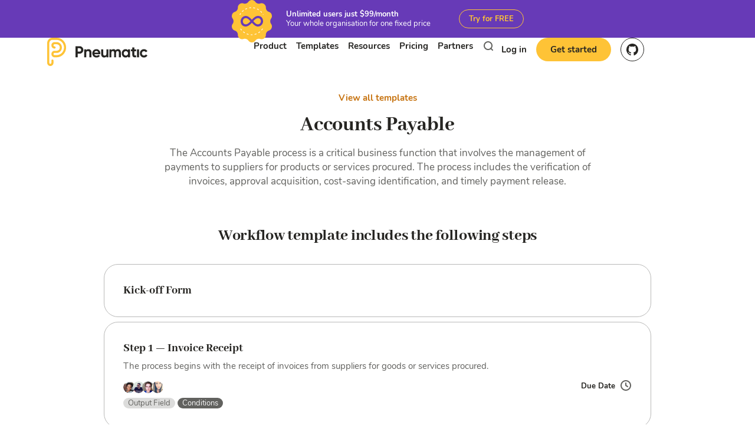

--- FILE ---
content_type: text/html; charset=UTF-8
request_url: https://www.pneumatic.app/workflow-templates/accounts-payable/
body_size: 25727
content:
<!DOCTYPE html>
<html lang="en-US">
  <head>
    
<script async src="https://pagead2.googlesyndication.com/pagead/js/adsbygoogle.js?client=ca-pub-8749343812354156" crossorigin="anonymous"></script>
<script async src="https://pagead2.googlesyndication.com/pagead/js/adsbygoogle.js?client=ca-pub-4690640893740075" crossorigin="anonymous"></script>
    <link rel="preload" href="/fonts/nunito-v12-latin-regular.woff2" as="font" type="font/woff2" crossorigin>
<link rel="preload" href="/fonts/Nunito-Italic.woff2" as="font" type="font/woff2" crossorigin>
<link rel="preload" href="/fonts/nunito-v16-latin-700.woff2" as="font" type="font/woff2" crossorigin>
<link rel="preload" href="/fonts/nunito-v12-latin-900.woff2" as="font" type="font/woff2" crossorigin>
<link rel="preload" href="/fonts/abhaya-libre-v5-latin-800.woff2" as="font" type="font/woff2" crossorigin>
    
    <title>Accounts Payable | Pneumatic</title>
    <meta name="description" content="The Accounts Payable process is a critical business function that involves the management of payments to suppliers for products or services procured. The process includes the verification of invoices, approval acquisition, cost-saving identification, and timely payment release." />
    <meta name="keywords" content="workflow, process, workflow management, Workflow automation, free workflow software, Project management" />

    

    
        <link rel="canonical" href="https://www.pneumatic.app/workflow-templates/accounts-payable/">
    

    <meta charset="utf-8">
    <meta name="viewport" content="width=device-width, initial-scale=1, shrink-to-fit=no">
    <meta http-equiv="x-ua-compatible" content="ie=edge">

    <meta property="og:locale" content="en_US" />
    <meta property="og:title" content="Accounts Payable" />
    <meta property="og:description" content="The Accounts Payable process is a critical business function that involves the management of payments to suppliers for products or services procured. The process includes the verification of invoices, approval acquisition, cost-saving identification, and timely payment release." />
    <meta property="og:type" content="website" />
    <meta property="og:url" content="https://www.pneumatic.app/workflow-templates/accounts-payable/" />
    <meta property="og:image" content="https://www.pneumatic.app/images/im5vovpgbazarfqhjhgofykz9qxwxm_og-3.png" />
    <meta property="og:site_name" content="Pneumatic" />

    <meta name="twitter:card" content="summary_large_image">
    <meta name="twitter:site" content="@pneumaticapp">
    <meta name="twitter:title" content="Accounts Payable">
    <meta name="twitter:description" content="The Accounts Payable process is a critical business function that involves the management of payments to suppliers for products or services procured. The process includes the verification of invoices, approval acquisition, cost-saving identification, and timely payment release.">
    <meta name="twitter:image" content="https://www.pneumatic.app/images/im5vovpgbazarfqhjhgofykz9qxwxm_og-3.png">
    <meta name="twitter:url" content="https://www.pneumatic.app/workflow-templates/accounts-payable/">
    
    <link rel="stylesheet" type="text/css" href="/css/style.min.88f2d5e56d7d8b9335030b73e456a9aa79a90055191385e622c94318dab24253.css" integrity="sha256-iPLV5W19i5M1Awtz5FapqnmpAFUZE4XmIslDGNqyQlM=">

<link rel="icon" type="image/png" href="/images/favicon.png" />
    
  </head>
  <body>
    <div id="preloader"><div id="status"></div></div>
    


  
  <div class="top-banner line is-center-x is-center-y is-purple">
    <div class="bg" style="background-image: url();"></div>
    <div class="top-banner__image">
      <figure>
        


  <svg width="68" height="72" viewBox="0 0 68 72" fill="none" xmlns="http://www.w3.org/2000/svg">
  <path
    d="M28.0728 3.12596C30.9632 -1.04199 37.0368 -1.04199 39.9272 3.12596C41.7819 5.80049 45.1456 6.91279 48.1907 5.85859C52.9362 4.21573 57.8499 7.84907 57.7811 12.9501C57.737 16.2234 59.8158 19.1354 62.8883 20.1042C67.6763 21.614 69.5531 27.4928 66.5515 31.5785C64.6253 34.2002 64.6253 37.7998 66.5515 40.4215C69.5531 44.5072 67.6763 50.386 62.8883 51.8958C59.8158 52.8646 57.737 55.7766 57.7811 59.0499C57.8499 64.1509 52.9362 67.7843 48.1907 66.1414C45.1456 65.0872 41.7819 66.1995 39.9272 68.874C37.0368 73.042 30.9632 73.042 28.0728 68.874C26.2181 66.1995 22.8544 65.0872 19.8093 66.1414C15.0638 67.7843 10.1501 64.1509 10.2189 59.0499C10.263 55.7766 8.18416 52.8646 5.11175 51.8958C0.323732 50.386 -1.55312 44.5072 1.44853 40.4215C3.37466 37.7998 3.37466 34.2003 1.44853 31.5785C-1.55312 27.4928 0.323731 21.614 5.11175 20.1042C8.18416 19.1354 10.263 16.2234 10.2189 12.9501C10.1501 7.84907 15.0638 4.21573 19.8093 5.85859C22.8544 6.91279 26.2181 5.80049 28.0728 3.12596Z"
    fill="#FEC336" />
  <ellipse cx="33.5" cy="36" rx="22.5" ry="23" stroke="white" stroke-width="1.14286" stroke-linecap="round"
    stroke-linejoin="round" stroke-dasharray="2.29 4.57" />
  <rect x="3" y="25" width="62" height="22" fill="#FEC336" />
  <path
    d="M15.0024 36.237C14.85 29.3968 21.966 24.5924 28.2117 28.3468C30.2693 29.5837 32.016 31.4156 33.8941 33.4163C33.9794 33.5073 34.0189 33.4979 34.0988 33.4134C37.0364 30.307 41.2898 25.5704 47.2476 27.4133C49.7549 28.1888 51.4972 29.8952 52.3898 32.4665C55.3772 41.0722 46.8078 48.197 39.4593 43.4739C37.6059 42.2827 36.0053 40.639 34.1134 38.6178C34.0124 38.5099 33.9668 38.5252 33.8745 38.6228C31.725 40.8966 29.4112 43.3681 26.5534 44.4027C20.7378 46.5082 15.1628 42.8729 15.0024 36.237ZM18.6415 36.1044C18.8269 40.0557 21.7244 41.8977 24.8115 41.1972C27.4795 40.5919 29.7176 38.1305 31.6239 36.0749C31.6881 36.0057 31.6521 35.9776 31.608 35.9344C29.9523 34.3132 28.3354 32.3329 26.2976 31.3138C22.3481 29.3387 18.6282 32.2353 18.6415 36.1044ZM49.3506 35.9374C49.2332 32.1188 46.3613 30.0379 43.0519 30.8522C40.4481 31.4928 38.223 33.9426 36.3744 35.935C36.3103 36.0042 36.3349 36.0364 36.3875 36.0879C38.6988 38.3505 41.4263 41.923 45.1114 41.2719C47.5661 40.8382 49.3561 38.5954 49.3506 35.9374Z"
    fill="#673AB7" />
</svg>


      </figure>
    </div>
    <div class="top-banner__text">
      <p>Unlimited users just $99/month</p>
      <p>Your whole organisation for one fixed price</p>
    </div>

    

      <a target="_blank" class="btn is-outline is-orange-light is-small" href="https://my.pneumatic.app/auth/signup/">Try for FREE</a>

    

  </div>


    



<header class="menu is-show">
  <div class="menu__search is-hide-item">
    <form class="search-menu" method="get" action="/search">
      <button class="search-menu__icon">
        <svg
          xmlns="http://www.w3.org/2000/svg"
          width="20"
          height="20"
          viewBox="0 0 20 20"
          fill="none"
        >
          <path
            fill-rule="evenodd"
            clip-rule="evenodd"
            d="M9.5 17C13.6421 17 17 13.6421 17 9.5C17 5.35786 13.6421 2 9.5 2C5.35786 2 2 5.35786 2 9.5C2 13.6421 5.35786 17 9.5 17ZM9.5 15C12.5376 15 15 12.5376 15 9.5C15 6.46243 12.5376 4 9.5 4C6.46243 4 4 6.46243 4 9.5C4 12.5376 6.46243 15 9.5 15Z"
            fill="#62625F"
          />
          <path
            d="M13.4153 13.4152C13.7906 13.0398 14.3992 13.0398 14.7745 13.4152L17.7182 16.3589C18.0935 16.7343 18.0935 17.3428 17.7182 17.7181C17.3428 18.0935 16.7343 18.0935 16.3589 17.7181L13.4153 14.7744C13.04 14.3991 13.04 13.7905 13.4153 13.4152Z"
            fill="#62625F"
          />
        </svg>
      </button>
      <input name="s" type="text" placeholder="Search on Pneumatic" autocomplete="off" />
      <input name="page" type="hidden" value="1" />
      <div class="search-menu__clear">
        <svg
          width="20"
          height="20"
          viewBox="0 0 20 20"
          fill="none"
          xmlns="http://www.w3.org/2000/svg"
        >
          <path
            d="M5.27934 6.6281C4.90689 6.25565 4.90689 5.65179 5.27934 5.27934C5.65179 4.90689 6.25565 4.90689 6.6281 5.27934L14.7207 13.3719C15.0931 13.7444 15.0931 14.3482 14.7207 14.7207C14.3482 15.0931 13.7444 15.0931 13.3719 14.7207L5.27934 6.6281Z"
            fill="#DCDCDB"
          />
          <path
            d="M14.7207 6.6281C15.0931 6.25565 15.0931 5.65179 14.7207 5.27934C14.3482 4.90689 13.7444 4.90689 13.3719 5.27934L5.27934 13.3719C4.90689 13.7444 4.90689 14.3482 5.27934 14.7207C5.65179 15.0931 6.25565 15.0931 6.6281 14.7207L14.7207 6.6281Z"
            fill="#DCDCDB"
          />
        </svg>
      </div>
    </form>
  </div>
  <div class="container">
    <div class="menu__inner">
      <div class="menu__logo">
        <a href="/">
          <img
            src="/images/logos/pneumatic.svg"
            alt="Logo pneumatic header"
            width="170"
            height="48"
          />
        </a>
        <span class="menu-mobile-icon">
          <span></span>
          <span></span>
          <span></span>
        </span>
      </div>
      <nav class="menu__nav is-main"><ul class="nav-menu">

   
    
      <li class="nav-menu__item is-submenu">
        <a >
          Product
        </a>
        <div class='submenu'>
  <div class="container">
    <div class="submenu__wraper line">

      <div class="col is-5 is-12-md">
        <div class="submenu__content">
          
            <h2 class="submenu__title title is-5">Product Overview</h2>
          
          
            <p class="submenu__caption">Build, refine and evolve your business processes at lightning speed to turn your business into a going concern.</p>
          
          
        </div>
      </div>

      <div class="col is-6 is-12-md">
        <ul class="submenu__list">
          
            
              <li>
                <a href="/product/">
                  
                  <span >Overview</span>
                    <p class="text is-small">Streamline your businesses with workflows and integrations.</p>
                    
                  </a>
              </li>
            
          
            
              <li>
                <a href="/features/">
                  
                  <span >Features</span>
                    <p class="text is-small">Ease business process management for maximum agility and efficiency.</p>
                    
                  </a>
              </li>
            
          
            
              <li>
                <a href="/benefits/">
                  
                  <span >Benefits</span>
                    <p class="text is-small">Everybody knows what to do at all times, nothing falls through the cracks.</p>
                    
                  </a>
              </li>
            
          
            
              <li>
                <a href="/articles/trello-vs-pneumatic-two-takes-on-operations-management-and-collaboration/">
                   
                    


  <img class="" src="/images/Teaser3.png" width="" height="" alt="Trello vs Pneumatic" loading="lazy">


                  
                  <span  style="color: #262522" >Trello vs Pneumatic</span>
                    <p class="text is-small">Two takes on operations management and collaboration</p>
                    
                  </a>
              </li>
            
          
            
              <li>
                <a href="/articles/monday-vs-pneumatic-all-at-once-vs-one-at-a-time/">
                   
                    


  <img class="" src="/images/Teaser2.png" width="" height="" alt="Monday vs Pneumatic" loading="lazy">


                  
                  <span  style="color: #262522" >Monday vs Pneumatic</span>
                    <p class="text is-small">Discover the different ways you can manage tasks and operations</p>
                    
                  </a>
              </li>
            
          
        </ul>
      </div>

    </div>
  </div>
</div> 
      </li>
    
      <li class="nav-menu__item is-submenu">
        <a >
          Templates
        </a>
        <div class='submenu'>
  <div class="container">
    <div class="submenu__wraper line">

      <div class="col is-5 is-12-md">
        <div class="submenu__content">
          
            <h2 class="submenu__title title is-5">Free Workflow Templates</h2>
          
          
            <p class="submenu__caption">Use our free workflow templates as is or as the starting point for your own workflows: deploy today, edit later.</p>
          
          
            <a class="link-icon" href="/workflow-templates/">
              <svg width="20" height="20" viewBox="0 0 20 20" fill="none" xmlns="http://www.w3.org/2000/svg">
                <path fill-rule="evenodd" clip-rule="evenodd" d="M15 11C16.6569 11 18 12.3431 18 14V15C18 16.6569 16.6569 18 15 18H14C12.3431 18 11 16.6569 11 15V14C11 12.3431 12.3431 11 14 11H15ZM6 11C7.65685 11 9 12.3431 9 14V15C9 16.6569 7.65685 18 6 18H5C3.34315 18 2 16.6569 2 15V14C2 12.3431 3.34315 11 5 11H6ZM15 13H14C13.4477 13 13 13.4477 13 14V15C13 15.5523 13.4477 16 14 16H15C15.5523 16 16 15.5523 16 15V14C16 13.4477 15.5523 13 15 13ZM6 13H5C4.44772 13 4 13.4477 4 14V15C4 15.5523 4.44772 16 5 16H6C6.55228 16 7 15.5523 7 15V14C7 13.4477 6.55228 13 6 13ZM6 2C7.65685 2 9 3.34315 9 5V6C9 7.65685 7.65685 9 6 9H5C3.34315 9 2 7.65685 2 6V5C2 3.34315 3.34315 2 5 2H6ZM15 2C16.6569 2 18 3.34315 18 5V6C18 7.65685 16.6569 9 15 9H14C12.3431 9 11 7.65685 11 6V5C11 3.34315 12.3431 2 14 2H15ZM6 4H5C4.44772 4 4 4.44772 4 5V6C4 6.55228 4.44772 7 5 7H6C6.55228 7 7 6.55228 7 6V5C7 4.44772 6.55228 4 6 4ZM15 4H14C13.4477 4 13 4.44772 13 5V6C13 6.55228 13.4477 7 14 7H15C15.5523 7 16 6.55228 16 6V5C16 4.44772 15.5523 4 15 4Z" fill="#C6720F"/>
              </svg>
              All Templates
            </a>
          
        </div>
      </div>

      <div class="col is-6 is-12-md">
        <ul class="submenu__list">
          
            
              <li>
                <a href="/templates-category/human-resources/">
                  
                  <span  style="color: #2196F3" >Human Resources</span>
                    <p class="text is-small">Everything you need to effectively manage your people</p>
                    
                  </a>
              </li>
            
          
            
              <li>
                <a href="/templates-category/sales/">
                  
                  <span  style="color: #FA811A" >Sales</span>
                    <p class="text is-small">Streamline your sales to maximize conversion and profit</p>
                    
                  </a>
              </li>
            
          
            
              <li>
                <a href="/templates-category/marketing/">
                  
                  <span  style="color: #673AB7" >Marketing</span>
                    <p class="text is-small">Profile your customers and give them exactly what they need</p>
                    
                  </a>
              </li>
            
          
            
              <li>
                <a href="/templates-category/finance/">
                  
                  <span  style="color: #4CAF50" >Finance</span>
                    <p class="text is-small">Keep track of your revenue, expenses and cash flow</p>
                    
                  </a>
              </li>
            
          
            
              <li>
                <a href="/templates-category/procurement/">
                  
                  <span  style="color: #6C48FE" >Procurement</span>
                    <p class="text is-small">Find the best contractors to source products and services from</p>
                    
                  </a>
              </li>
            
          
            
              <li>
                <a href="/templates-category/development/">
                  
                  <span  style="color: #F44336" >Development</span>
                    <p class="text is-small">Effectively manage product development and delivery for customer satisfaction</p>
                    
                  </a>
              </li>
            
          
            
              <li>
                <a href="/templates-category/admin-and-ops/">
                  
                  <span  style="color: #C8982A" >Admin and Ops</span>
                    <p class="text is-small">Streamline your back office workflows to keep your business running smoothly</p>
                    
                  </a>
              </li>
            
          
            
              <li>
                <a href="/templates-category/cs-and-support/">
                  
                  <span  style="color: #2CADCE" >CS and Support</span>
                    <p class="text is-small">Effectively manage customer interactions for better brand loyalty</p>
                    
                  </a>
              </li>
            
          
            
              <li>
                <a href="/templates-category/real-estate/">
                  
                  <span  style="color: #C94EFE" >Real Estate</span>
                    <p class="text is-small">Effectively manage the acquisition, running and sale of properties</p>
                    
                  </a>
              </li>
            
          
            
              <li>
                <a href="/templates-category/it-operations/">
                  
                  <span  style="color: #FE3772" >IT Operations</span>
                    <p class="text is-small">Streamline IT lifecycle and maintenance processes</p>
                    
                  </a>
              </li>
            
          
            
              <li>
                <a href="/templates-category/healthcare/">
                  
                  <span  style="color: #1A7A5D" >Healthcare</span>
                    <p class="text is-small">Effectively manage the provision of healthcare services to external and internal customers</p>
                    
                  </a>
              </li>
            
          
        </ul>
      </div>

    </div>
  </div>
</div> 
      </li>
    
      <li class="nav-menu__item is-submenu">
        <a >
          Resources
        </a>
        <div class='submenu'>
  <div class="container">
    <div class="submenu__wraper line">

      <div class="col is-5 is-12-md">
        <div class="submenu__content">
          
            <h2 class="submenu__title title is-5">Help Resources</h2>
          
          
            <p class="submenu__caption">Learn how to get the most out of Pneumatic with our guides, tutorials and demonstrations.</p>
          
          
        </div>
      </div>

      <div class="col is-6 is-12-md">
        <ul class="submenu__list">
          
            
              <li>
                <a href="/blog/">
                  
                  <span >Blog</span>
                    <p class="text is-small">Keep abreast of the latest news about workflows and Pneumatic.</p>
                    
                  </a>
              </li>
            
          
            
              <li>
                <a href="/articles/">
                  
                  <span >Articles</span>
                    <p class="text is-small">Read about common use cases and productivity tricks.</p>
                    
                  </a>
              </li>
            
          
            
              <li>
                <a href="/videos">
                  
                  <span >Videos</span>
                    <p class="text is-small">Watch our video tutorials to get started quickly.</p>
                    
                  </a>
              </li>
            
          
            
              <li>
                <a href="https://support.pneumatic.app/">
                  
                  <span >Help Center</span>
                    <p class="text is-small">Learn how to bend Pneumatic to your will and boost productivity.</p>
                    
                  </a>
              </li>
            
          
            
              <li>
                <a href="https://api-docs.pneumatic.app/">
                  
                  <span >API Docs</span>
                    <p class="text is-small">Learn how to control Pneumatic programmatically.</p>
                    
                  </a>
              </li>
            
          
        </ul>
      </div>

    </div>
  </div>
</div> 
      </li>
    
      <li class="nav-menu__item ">
        <a  href="/pricing/" >
          Pricing
        </a>
        
      </li>
    
      <li class="nav-menu__item ">
        <a  href="/partners/" >
          Partners
        </a>
        
      </li>
    
  

  <li class="nav-menu__item is-search">
    <form class="search-menu is-mobile" method="get" action="/search">
      <button class="search-menu__icon">
        <svg
  width="20"
  height="20"
  viewBox="0 0 20 20"
  fill="none"
>
  <path
    fill-rule="evenodd"
    clip-rule="evenodd"
    d="M9.5 17C13.6421 17 17 13.6421 17 9.5C17 5.35786 13.6421 2 9.5 2C5.35786 2 2 5.35786 2 9.5C2 13.6421 5.35786 17 9.5 17ZM9.5 15C12.5376 15 15 12.5376 15 9.5C15 6.46243 12.5376 4 9.5 4C6.46243 4 4 6.46243 4 9.5C4 12.5376 6.46243 15 9.5 15Z"
    fill="#62625F"
  />
  <path
    d="M13.4153 13.4152C13.7906 13.0398 14.3992 13.0398 14.7745 13.4152L17.7182 16.3589C18.0935 16.7343 18.0935 17.3428 17.7182 17.7181C17.3428 18.0935 16.7343 18.0935 16.3589 17.7181L13.4153 14.7744C13.04 14.3991 13.04 13.7905 13.4153 13.4152Z"
    fill="#62625F"
  />
</svg>
      </button>
      <input name="s" type="text" placeholder="Search on Pneumatic"  />
      <input name="page" type="hidden" value="1" />
    </form>
  </li>
</ul></nav>
      <div class="menu__nav"><ul class="nav-menu">
  <li class="nav-menu__item">
    <a href="https://my.pneumatic.app/auth/signin/">
      Log in
    </a>
  </li>
  <li class="nav-menu__item">
    <a href="https://my.pneumatic.app/auth/signup/" class="btn is-fill is-orange">
      Get started
    </a>
  </li>
  <li class="nav-menu__item is-github">
    <a href="https://github.com/pneumaticapp/pneumaticworkflow/" target="_blank" class="icon github">
      <svg width="40" height="40" viewBox="0 0 40 40" fill="none" xmlns="http://www.w3.org/2000/svg">
<circle cx="20" cy="20" r="19.5" stroke="#262522"/>
<path fill-rule="evenodd" clip-rule="evenodd" d="M20.0083 10C14.474 10 10 14.5833 10 20.2535C10 24.786 12.8666 28.6226 16.8434 29.9805C17.3406 30.0826 17.5227 29.7599 17.5227 29.4885C17.5227 29.2508 17.5063 28.436 17.5063 27.587C14.7222 28.1983 14.1425 26.3647 14.1425 26.3647C13.6951 25.1764 13.0321 24.871 13.0321 24.871C12.1209 24.2429 13.0985 24.2429 13.0985 24.2429C14.1093 24.3108 14.6397 25.2954 14.6397 25.2954C15.5343 26.857 16.9759 26.4158 17.5559 26.1441C17.6386 25.482 17.9039 25.0237 18.1856 24.7691C15.9651 24.5314 13.6289 23.6487 13.6289 19.7102C13.6289 18.5898 14.0263 17.6731 14.6561 16.9602C14.5567 16.7056 14.2087 15.6529 14.7556 14.2439C14.7556 14.2439 15.6007 13.9723 17.5061 15.2964C18.3219 15.072 19.1632 14.9578 20.0083 14.9569C20.8533 14.9569 21.7148 15.0758 22.5102 15.2964C24.4159 13.9723 25.2609 14.2439 25.2609 14.2439C25.8079 15.6529 25.4596 16.7056 25.3603 16.9602C26.0066 17.6731 26.3876 18.5898 26.3876 19.7102C26.3876 23.6487 24.0514 24.5143 21.8143 24.7691C22.179 25.0916 22.4936 25.7026 22.4936 26.6703C22.4936 28.0453 22.4773 29.1489 22.4773 29.4883C22.4773 29.7599 22.6596 30.0826 23.1566 29.9808C27.1333 28.6224 30 24.786 30 20.2535C30.0163 14.5833 25.526 10 20.0083 10Z" fill="#262522"/>
</svg>

      <p>GitHub</p>
    </a>
  </li>
</ul></div>
    </div>
  </div>
</header>

    
  
  
  

  

   
    
  

  
      
      
  

  <main class="single">
    <div class="container">
      


    


<header class="header-workflow-template">
  <a class="text is-bold" href="/workflow-templates ">View all templates</a>
  <h1 class="title is-2">Accounts Payable</h1>
  <p>The Accounts Payable process is a critical business function that involves the management of payments to suppliers for products or services procured. The process includes the verification of invoices, approval acquisition, cost-saving identification, and timely payment release.</p>
</header>

      <div class="single__wraper">
        <div class="wysiwyg">
          <h2 id="workflow-template-includes-the-following-steps">Workflow template includes the following steps</h2>




  



  


<article class="steps-template isnt-wysiwyg">
  <h3 class="steps-template__title">Kick-off Form</h3>
  

  

  <div class="steps-template__cta">
    <a href="https://my.pneumatic.app/auth/signup/" class="btn is-fill is-orange">Sign up to edit this step</a>
  </div>
</article>





  



  


<article class="steps-template isnt-wysiwyg">
  <h3 class="steps-template__title">Step 1 — Invoice Receipt</h3>
  
    <p class="steps-template__description">The process begins with the receipt of invoices from suppliers for goods or services procured.</p>
  

  
    <div class="steps-template__setting">
      <div class="steps-template__performers">
        
        

          <span></span>

          

        

          <span></span>

          

        

          <span></span>

          

        

          <span></span>

          

        
      </div>

      
      <div>
        <p class="steps-template__due">Due Date</p>
      </div>
      
    </div>

    
      <div class="steps-template__fields">
        
        <span>Output Field</span>
         
        <span class="is-active">Conditions</span>
        
      </div>
    
  

  <div class="steps-template__cta">
    <a href="https://my.pneumatic.app/auth/signup/" class="btn is-fill is-orange">Sign up to edit this step</a>
  </div>
</article>





  



  


<article class="steps-template isnt-wysiwyg">
  <h3 class="steps-template__title">Step 2 — Invoice Verification</h3>
  
    <p class="steps-template__description">The received invoices are then verified for accuracy. This includes checking the details of the goods or services, the amount, the supplier details, and the date.</p>
  

  
    <div class="steps-template__setting">
      <div class="steps-template__performers">
        
        

          <span></span>

          

        
      </div>

      
    </div>

    
      <div class="steps-template__fields">
        
        <span>Output Field</span>
         
      </div>
    
  

  <div class="steps-template__cta">
    <a href="https://my.pneumatic.app/auth/signup/" class="btn is-fill is-orange">Sign up to edit this step</a>
  </div>
</article>





  



  


<article class="steps-template isnt-wysiwyg">
  <h3 class="steps-template__title">Step 3 — Approval Acquisition</h3>
  
    <p class="steps-template__description">Once the invoices are verified, they are forwarded to the relevant department for approval. This step ensures that the goods or services have been received as per the terms and conditions agreed upon.</p>
  

  
    <div class="steps-template__setting">
      <div class="steps-template__performers">
        
        

          <span></span>

          

        
      </div>

      
      <div>
        <p class="steps-template__due">Due Date</p>
      </div>
      
    </div>

    
      <div class="steps-template__fields">
        
        <span>Output Field</span>
         
        <span class="is-active">Conditions</span>
        
      </div>
    
  

  <div class="steps-template__cta">
    <a href="https://my.pneumatic.app/auth/signup/" class="btn is-fill is-orange">Sign up to edit this step</a>
  </div>
</article>





  



  


<article class="steps-template isnt-wysiwyg">
  <h3 class="steps-template__title">Step 4 — Cost-saving Identification</h3>
  
    <p class="steps-template__description">The Accounts Payable team also identifies areas where cost-saving can be achieved. This could be in the form of discounts for early payment, bulk orders, or negotiation of payment terms.</p>
  

  
    <div class="steps-template__setting">
      <div class="steps-template__performers">
        
        

          <span></span>

          

        

          <span></span>

          

        

          <span></span>

          

        

          <span></span>

          

        

          <span></span>

          
            <p>+3</p>
            
      </div>

      
    </div>

    
      <div class="steps-template__fields">
         
        <span class="is-active">Conditions</span>
        
      </div>
    
  

  <div class="steps-template__cta">
    <a href="https://my.pneumatic.app/auth/signup/" class="btn is-fill is-orange">Sign up to edit this step</a>
  </div>
</article>





  



  


<article class="steps-template isnt-wysiwyg">
  <h3 class="steps-template__title">Step 5 — Payment Release</h3>
  
    <p class="steps-template__description">Upon approval, the payment is released to the supplier in a timely manner. This helps maintain good relationships with the suppliers and avoid any late fees or penalties.</p>
  

  
    <div class="steps-template__setting">
      <div class="steps-template__performers">
        
        

          <span></span>

          

        

          <span></span>

          

        
      </div>

      
    </div>

    
      <div class="steps-template__fields">
        
        <span>Output Field</span>
         
      </div>
    
  

  <div class="steps-template__cta">
    <a href="https://my.pneumatic.app/auth/signup/" class="btn is-fill is-orange">Sign up to edit this step</a>
  </div>
</article>





  



  


<article class="steps-template isnt-wysiwyg">
  <h3 class="steps-template__title">Integrations</h3>
  

  

  <div class="steps-template__cta">
    <a href="https://my.pneumatic.app/auth/signup/" class="btn is-fill is-orange">Sign up to edit this step</a>
  </div>
</article>

<p>This workflow template can be used as is or edited, added to and expanded upon. You can delete steps you don’t need or add steps specific to the operations of your company.</p>
<div class="use-template">
  <h3 class="use-template__title">Streamline your business process by deploying our library workflow template<br> and then customizing it to best meet your needs</h3>

  <div class="use-template__cta">
    <a class="btn is-fill is-orange" href="https://my.pneumatic.app/auth/signup/?is_trial=true">Use template</a>
    <a class="btn is-fill is-dark" href="https://calendly.com/pneumatic/pneumatic-intro">Book a demo</a>
  </div>
</div>
<h2 id="the-purpose-of-accounts-payable">The Purpose of Accounts Payable</h2>
<p>The Accounts Payable process is a pivotal part of any organization&rsquo;s financial operations. It involves the management of the organization&rsquo;s obligations to pay off short-term debts to its suppliers or creditors. The process is vital as it affects the cash flow and offers a clear picture of the organization&rsquo;s financial health. A well-managed Accounts Payable process can help an organization maintain good relationships with suppliers, ensure timely payments, and avoid any penalties or late fees. It also provides an opportunity to identify areas of cost-saving, which can further contribute to the organization&rsquo;s bottom line. The process involves several steps, including receiving and verifying invoices, gaining necessary approvals, and releasing payments in a timely manner. Each of these steps is crucial to ensuring the smooth and efficient functioning of the Accounts Payable process. An error in any of these steps can result in financial discrepancies, strained supplier relationships, and potential legal issues. Therefore, it is essential for organizations to have a well-defined and structured Accounts Payable process.</p>
<div class="use-template">
  <h3 class="use-template__title">Streamline your business process by deploying our library workflow template<br> and then customizing it to best meet your needs</h3>

  <div class="use-template__cta">
    <a class="btn is-fill is-orange" href="https://my.pneumatic.app/auth/signup/?is_trial=true">Use template</a>
    <a class="btn is-fill is-dark" href="https://calendly.com/pneumatic/pneumatic-intro">Book a demo</a>
  </div>
</div>

          <h2 id="let-pneumatic-build-a-unique-template-for-you">Let Pneumatic Build a Unique Template for You</h2>
<p>Pneumatic revolutionizes workflow management by leveraging AI to create custom workflow templates based on user-supplied prompts. Here&rsquo;s how it works: you provide a brief description of the business process you need. Pneumatic&rsquo;s AI algorithms analyze the prompt to understand the requirements, and specific tasks involved. Within minutes, a bespoke workflow template is generated in perfect alignment with your specific needs and requirements.</p>
<p>With Pneumatic’s AI-powered workflow template generator, you can engage in full-fledged business process discovery: just describe what’s going on at your company and Pneumatic will formalize it for you as a workflow template.</p>

        </div>
        <div class="use-template-ai">
  <h3 class='use-template-ai__title'>Use our Workflow Template Generator to create a customized template <br>for this business process based on your prompt</h3>
  <div class="ai">
    <div class="line">
      <input type="text" placeholder="Accounts Payable" value="Accounts Payable">
      <a class="btn is-low is-fill is-orange is-mobile-sm ">
        <svg width="20" height="20" viewBox="0 0 20 20" fill="none" xmlns="http://www.w3.org/2000/svg">
  <path
    d="M6.41652 3.1343L15.5595 9.1338C15.8724 9.31888 16.0474 9.65467 16.0477 10H18C17.9991 8.96418 17.4741 7.95705 16.5355 7.40189L7.39253 1.40239C5.99207 0.574033 4.20132 1.06562 3.39277 2.50038C3.1261 2.97357 2.99958 3.49026 3 4H4.95234C4.95223 3.83014 4.99441 3.65797 5.08327 3.50029C5.35278 3.02204 5.9497 2.85818 6.41652 3.1343Z"
    fill="#262522" />
  <path d="M11.4425 10.7256L12.3712 8.91378L8.50574 6.66347L7.46614 8.37453L11.4425 10.7256Z" fill="#262522" />
  <path
    d="M15.5595 10.8662L6.41652 16.8657C5.9497 17.1418 5.35278 16.978 5.08327 16.4997C4.81375 16.0215 4.97369 15.4099 5.44051 15.1338L12.4204 11.0552L11.2912 9.36396L4.4645 13.4019C3.06405 14.2302 2.58422 16.0649 3.39277 17.4996C4.20132 18.9344 5.99207 19.426 7.39253 18.5976L16.5355 12.5981C17.936 11.7698 18.4158 9.93513 17.6072 8.50037C17.4736 8.26324 17.3131 8.05187 17.132 7.86797L15.7342 9.26581C15.8045 9.33243 15.8663 9.41086 15.9167 9.50029C16.1863 9.97854 16.0263 10.5901 15.5595 10.8662Z"
    fill="#262522" />
  <path
    d="M13 10C13 10.6904 12.4404 11.25 11.75 11.25C11.0596 11.25 10.5 10.6904 10.5 10C10.5 9.30964 11.0596 8.75 11.75 8.75C12.4404 8.75 13 9.30964 13 10Z"
    fill="#262522" />
  <path
    d="M9.00195 7.52689C9.00195 8.07971 8.5538 8.52786 8.00098 8.52786C7.44815 8.52786 7 8.07971 7 7.52689C7 6.97406 7.44815 6.52591 8.00098 6.52591C8.5538 6.52591 9.00195 6.97406 9.00195 7.52689Z"
    fill="#262522" />
  <path d="M3 4C3 2.34315 4.34315 1 6 1V3C5.44772 3 5 3.44772 5 4L5 9.99293H3L3 4Z" fill="#262522" />
  <path
    d="M3 9.5C3 8.94772 3.44772 8.5 4 8.5C4.55228 8.5 5 8.94772 5 9.5V10.5C5 11.0523 4.55228 11.5 4 11.5C3.44772 11.5 3 11.0523 3 10.5V9.5Z"
    fill="#262522" />
</svg>
      </a>
      <a class="btn is-low is-fill is-orange is-desktop-sm ">Get a free template</a>
    </div>
  </div>
  <p class="ai__caption text is-base">Learn more about <a href='/blog/ai-powered-workflow-template-generation-is-here/'>Free Workflow Template Generator</a></p>
</div>
        

<div class="social-share">

  <div>
    <h2 class="social-share__title">Share with the World</h2>
    <p class="social-share__caption">Accounts Payable</p>
  </div>

  <div class="social-share__items">
    <a class="social-share__item is-fb" href="https://www.facebook.com/sharer/sharer.php?u=https%3a%2f%2fwww.pneumatic.app%2fworkflow-templates%2faccounts-payable%2f&t=Accounts%20Payable" target="_blank" rel="nofollow">
      <svg width="24" height="24" viewBox="0 0 24 24" fill="none">
        <path fill-rule="evenodd" clip-rule="evenodd" d="M9.50035 12.5084H6V8.67509H9.50035V6.75C9.50035 3.57436 12.0186 1 15.1251 1H17V4.83333H15.1251C14.0896 4.83333 13.2502 5.69145 13.2502 6.75V8.67509H16.967L16.57 12.5084H13.2502V23H9.50035V12.5084Z" fill="white"/>
      </svg>
    </a>

    <a class="social-share__item is-tw" href="https://twitter.com/intent/tweet/?url=https%3a%2f%2fwww.pneumatic.app%2fworkflow-templates%2faccounts-payable%2f&text=Accounts%20Payable" target="_blank" rel="nofollow">
      <svg width="24" height="24" viewBox="0 0 24 24" fill="none">
        <rect width="24" height="24" />
        <path d="M13.9047 10.4696L21.3513 2H19.5873L13.1187 9.35254L7.956 2H2L9.80867 13.1194L2 22H3.764L10.5907 14.2338L16.044 22H22M4.40067 3.30158H7.11067L19.586 20.7624H16.8753" fill="white"/>
      </svg>
    </a>

    <a class="social-share__item is-li" href="https://www.linkedin.com/shareArticle?mini=true&url=https%3a%2f%2fwww.pneumatic.app%2fworkflow-templates%2faccounts-payable%2f&title=Accounts%20Payable&summary=%3ch2%20id%3d%22workflow-template-includes-the-following-steps%22%3eWorkflow%20template%20includes%20the%20following%20steps%3c%2fh2%3e%0a%0a%0a%0a%0a%20%20%0a%0a%0a%0a%20%20%0a%0a%0a%3carticle%20class%3d%22steps-template%20isnt-wysiwyg%22%3e%0a%20%20%3ch3%20class%3d%22steps-template__title%22%3eKick-off%20Form%3c%2fh3%3e%0a%20%20%0a%0a%20%20%0a%0a%20%20%3cdiv%20class%3d%22steps-template__cta%22%3e%0a%20%20%20%20%3ca%20href%3d%22https%3a%2f%2fmy.pneumatic.app%2fauth%2fsignup%2f%22%20class%3d%22btn%20is-fill%20is-orange%22%3eSign%20up%20to%20edit%20this%20step%3c%2fa%3e%0a%20%20%3c%2fdiv%3e%0a%3c%2farticle%3e%0a%0a%0a%0a%0a%0a%20%20%0a%0a%0a%0a%20%20%0a%0a%0a%3carticle%20class%3d%22steps-template%20isnt-wysiwyg%22%3e%0a%20%20%3ch3%20class%3d%22steps-template__title%22%3eStep%201%20%e2%80%94%20Invoice%20Receipt%3c%2fh3%3e%0a%20%20%0a%20%20%20%20%3cp%20class%3d%22steps-template__description%22%3eThe%20process%20begins%20with%20the%20receipt%20of%20invoices%20from%20suppliers%20for%20goods%20or%20services%20procured.%3c%2fp%3e%0a%20%20%0a%0a%20%20%0a%20%20%20%20%3cdiv%20class%3d%22steps-template__setting%22%3e%0a%20%20%20%20%20%20%3cdiv%20class%3d%22steps-template__performers%22%3e%0a%20%20%20%20%20%20%20%20%0a%20%20%20%20%20%20%20%20%0a%0a%20%20%20%20%20%20%20%20%20%20%3cspan%3e%3c%2fspan%3e%0a%0a%20%20%20%20%20%20%20%20%20%20%0a%0a%20%20%20%20%20%20%20%20%0a%0a%20%20%20%20%20%20%20%20%20%20%3cspan%3e%3c%2fspan%3e%0a%0a%20%20%20%20%20%20%20%20%20%20%0a%0a%20%20%20%20%20%20%20%20%0a%0a%20%20%20%20%20%20%20%20%20%20%3cspan%3e%3c%2fspan%3e%0a%0a%20%20%20%20%20%20%20%20%20%20%0a%0a%20%20%20%20%20%20%20%20%0a%0a%20%20%20%20%20%20%20%20%20%20%3cspan%3e%3c%2fspan%3e%0a%0a%20%20%20%20%20%20%20%20%20%20%0a%0a%20%20%20%20%20%20%20%20%0a%20%20%20%20%20%20%3c%2fdiv%3e%0a%0a%20%20%20%20%20%20%0a%20%20%20%20%20%20%3cdiv%3e%0a%20%20%20%20%20%20%20%20%3cp%20class%3d%22steps-template__due%22%3eDue%20Date%3c%2fp%3e%0a%20%20%20%20%20%20%3c%2fdiv%3e%0a%20%20%20%20%20%20%0a%20%20%20%20%3c%2fdiv%3e%0a%0a%20%20%20%20%0a%20%20%20%20%20%20%3cdiv%20class%3d%22steps-template__fields%22%3e%0a%20%20%20%20%20%20%20%20%0a%20%20%20%20%20%20%20%20%3cspan%3eOutput%20Field%3c%2fspan%3e%0a%20%20%20%20%20%20%20%20%20%0a%20%20%20%20%20%20%20%20%3cspan%20class%3d%22is-active%22%3eConditions%3c%2fspan%3e%0a%20%20%20%20%20%20%20%20%0a%20%20%20%20%20%20%3c%2fdiv%3e%0a%20%20%20%20%0a%20%20%0a%0a%20%20%3cdiv%20class%3d%22steps-template__cta%22%3e%0a%20%20%20%20%3ca%20href%3d%22https%3a%2f%2fmy.pneumatic.app%2fauth%2fsignup%2f%22%20class%3d%22btn%20is-fill%20is-orange%22%3eSign%20up%20to%20edit%20this%20step%3c%2fa%3e%0a%20%20%3c%2fdiv%3e%0a%3c%2farticle%3e%0a%0a%0a%0a%0a%0a%20%20%0a%0a%0a%0a%20%20%0a%0a%0a%3carticle%20class%3d%22steps-template%20isnt-wysiwyg%22%3e%0a%20%20%3ch3%20class%3d%22steps-template__title%22%3eStep%202%20%e2%80%94%20Invoice%20Verification%3c%2fh3%3e%0a%20%20%0a%20%20%20%20%3cp%20class%3d%22steps-template__description%22%3eThe%20received%20invoices%20are%20then%20verified%20for%20accuracy.%20This%20includes%20checking%20the%20details%20of%20the%20goods%20or%20services%2c%20the%20amount%2c%20the%20supplier%20details%2c%20and%20the%20date.%3c%2fp%3e" target="_blank" rel="nofollow">
      <svg width="24" height="24" viewBox="0 0 24 24" fill="none">
        <path d="M3 5.29462C3 4.02748 4.0363 3 5.31431 3C6.59233 3 7.62862 4.02748 7.62862 5.29462C7.62862 6.56176 6.59233 7.58923 5.31431 7.58923C4.0363 7.58923 3 6.56176 3 5.29462Z" fill="white"/>
        <path d="M7.11413 9.11898H3.51409V20.847H7.11413V9.11898Z" fill="white"/>
        <path d="M16.6002 9.11898C14.8482 9.11898 13.6495 9.88674 13.1157 10.7788L13.0285 10.9373V9.27195H9.68559V21H13.2856V15.319C13.2856 13.415 13.9928 12.204 15.6925 12.204C16.8648 12.204 17.3566 13.2318 17.3972 15.0642L17.4 15.319V21H21V14.5225C21 11.025 20.156 9.11898 16.6002 9.11898Z" fill="white"/>
      </svg>
    </a>
  </div>

</div>
      </div>

      <div class="divider"><hr></div>

      <div class="single__related">
        <h2>View other Workflow Templates</h2>
        





    
    



    


<div class='related-workflow-template'>
  
    <div class="related-workflow-template__wraper">
      
        <div class="related-workflow-template__item">
          





    
    



    
    


<article class="card-template is-green">
    <div class="card-template__content">
        <div class="icon-count">
            


  <svg width="20" height="20" viewBox="0 0 20 20" fill="none" xmlns="http://www.w3.org/2000/svg">
<path fill-rule="evenodd" clip-rule="evenodd" d="M9 2H11C12.5977 2 13.9037 3.24892 13.9949 4.82373L14 5V6H15C16.6569 6 18 7.34315 18 9V15C18 16.6569 16.6569 18 15 18H5C3.34315 18 2 16.6569 2 15V9C2 7.34315 3.34315 6 5 6H6V5C6 3.40232 7.24892 2.09634 8.82373 2.00509L9 2ZM16 14H4V15C4 15.5523 4.44772 16 5 16H15C15.5523 16 16 15.5523 16 15V14ZM15 8H5C4.44772 8 4 8.44772 4 9V12H16V9C16 8.44772 15.5523 8 15 8ZM11 4H9C8.48716 4 8.06449 4.38604 8.00673 4.88338L8 5V6H12V5C12 4.48716 11.614 4.06449 11.1166 4.00673L11 4Z" fill="#4CAF50"/>
</svg>



        </div>
        <h2 class="card-template__title">Accounts Receivable</h2>
        <div class="divider"><hr></div>
        <p>The Accounts Receivable process involves evaluating and extending credit to clients, collecting timely payments for services provided, and maintaining healthy cash flow.</p>
    </div>
    <div class='card-template__actions'>
        <a class="link-icon" href="https://www.pneumatic.app/workflow-templates/accounts-receivable/">
            <svg width="18" height="18" viewBox="0 0 18 18" fill="none" xmlns="http://www.w3.org/2000/svg">
                <path fill-rule="evenodd" clip-rule="evenodd" d="M18 9C18 4.02944 13.9706 2.1727e-07 9 0C4.02944 -2.1727e-07 2.1727e-07 4.02944 0 9C-2.1727e-07 13.9706 4.02944 18 9 18C13.9706 18 18 13.9706 18 9ZM16 9C16 5.13401 12.866 2 9 2C5.13401 2 2 5.13401 2 9C2 12.866 5.13401 16 9 16C12.866 16 16 12.866 16 9Z" fill="#FEC336"></path>
                <path fill-rule="evenodd" clip-rule="evenodd" d="M7.29289 12.7071C6.90237 12.3166 6.90237 11.6834 7.29289 11.2929L9.58579 9L7.29289 6.70711C6.90237 6.31658 6.90237 5.68342 7.29289 5.29289C7.68342 4.90237 8.31658 4.90237 8.70711 5.29289L11.7071 8.29289C12.0976 8.68342 12.0976 9.31658 11.7071 9.70711L8.70711 12.7071C8.31658 13.0976 7.68342 13.0976 7.29289 12.7071Z" fill="#FEC336"></path>
            </svg> 
            Preview
        </a>
        <a class="btn is-outline is-dark" target="_blank" href="https://my.pneumatic.app/auth/signup/?template_name=Accounts%20Receivable">Use&nbsp;<span>template</span></a>
    </div>
</article>

        </div>
      
        <div class="related-workflow-template__item">
          





    
    



    
    


<article class="card-template is-green">
    <div class="card-template__content">
        <div class="icon-count">
            


  <svg width="20" height="20" viewBox="0 0 20 20" fill="none" xmlns="http://www.w3.org/2000/svg">
<path fill-rule="evenodd" clip-rule="evenodd" d="M9 2H11C12.5977 2 13.9037 3.24892 13.9949 4.82373L14 5V6H15C16.6569 6 18 7.34315 18 9V15C18 16.6569 16.6569 18 15 18H5C3.34315 18 2 16.6569 2 15V9C2 7.34315 3.34315 6 5 6H6V5C6 3.40232 7.24892 2.09634 8.82373 2.00509L9 2ZM16 14H4V15C4 15.5523 4.44772 16 5 16H15C15.5523 16 16 15.5523 16 15V14ZM15 8H5C4.44772 8 4 8.44772 4 9V12H16V9C16 8.44772 15.5523 8 15 8ZM11 4H9C8.48716 4 8.06449 4.38604 8.00673 4.88338L8 5V6H12V5C12 4.48716 11.614 4.06449 11.1166 4.00673L11 4Z" fill="#4CAF50"/>
</svg>



        </div>
        <h2 class="card-template__title">CAPEX Request</h2>
        <div class="divider"><hr></div>
        <p>The CAPEX Request process is a critical component of financial accounting that requires thorough evaluation and planning. It involves automating the CapEx management system to expedite the request and review process, as well as secure audit records for governance purposes.</p>
    </div>
    <div class='card-template__actions'>
        <a class="link-icon" href="https://www.pneumatic.app/workflow-templates/capex-request/">
            <svg width="18" height="18" viewBox="0 0 18 18" fill="none" xmlns="http://www.w3.org/2000/svg">
                <path fill-rule="evenodd" clip-rule="evenodd" d="M18 9C18 4.02944 13.9706 2.1727e-07 9 0C4.02944 -2.1727e-07 2.1727e-07 4.02944 0 9C-2.1727e-07 13.9706 4.02944 18 9 18C13.9706 18 18 13.9706 18 9ZM16 9C16 5.13401 12.866 2 9 2C5.13401 2 2 5.13401 2 9C2 12.866 5.13401 16 9 16C12.866 16 16 12.866 16 9Z" fill="#FEC336"></path>
                <path fill-rule="evenodd" clip-rule="evenodd" d="M7.29289 12.7071C6.90237 12.3166 6.90237 11.6834 7.29289 11.2929L9.58579 9L7.29289 6.70711C6.90237 6.31658 6.90237 5.68342 7.29289 5.29289C7.68342 4.90237 8.31658 4.90237 8.70711 5.29289L11.7071 8.29289C12.0976 8.68342 12.0976 9.31658 11.7071 9.70711L8.70711 12.7071C8.31658 13.0976 7.68342 13.0976 7.29289 12.7071Z" fill="#FEC336"></path>
            </svg> 
            Preview
        </a>
        <a class="btn is-outline is-dark" target="_blank" href="https://my.pneumatic.app/auth/signup/?template_name=CAPEX%20Request">Use&nbsp;<span>template</span></a>
    </div>
</article>

        </div>
      
        <div class="related-workflow-template__item">
          





    
    



    
    


<article class="card-template is-green">
    <div class="card-template__content">
        <div class="icon-count">
            


  <svg width="20" height="20" viewBox="0 0 20 20" fill="none" xmlns="http://www.w3.org/2000/svg">
<path fill-rule="evenodd" clip-rule="evenodd" d="M9 2H11C12.5977 2 13.9037 3.24892 13.9949 4.82373L14 5V6H15C16.6569 6 18 7.34315 18 9V15C18 16.6569 16.6569 18 15 18H5C3.34315 18 2 16.6569 2 15V9C2 7.34315 3.34315 6 5 6H6V5C6 3.40232 7.24892 2.09634 8.82373 2.00509L9 2ZM16 14H4V15C4 15.5523 4.44772 16 5 16H15C15.5523 16 16 15.5523 16 15V14ZM15 8H5C4.44772 8 4 8.44772 4 9V12H16V9C16 8.44772 15.5523 8 15 8ZM11 4H9C8.48716 4 8.06449 4.38604 8.00673 4.88338L8 5V6H12V5C12 4.48716 11.614 4.06449 11.1166 4.00673L11 4Z" fill="#4CAF50"/>
</svg>



        </div>
        <h2 class="card-template__title">Employee Expense Claim</h2>
        <div class="divider"><hr></div>
        <p>The Employee Expense Claim is a process through which employees can seek reimbursement for business-related expenses incurred during the course of their job.</p>
    </div>
    <div class='card-template__actions'>
        <a class="link-icon" href="https://www.pneumatic.app/workflow-templates/employee-expense-claim/">
            <svg width="18" height="18" viewBox="0 0 18 18" fill="none" xmlns="http://www.w3.org/2000/svg">
                <path fill-rule="evenodd" clip-rule="evenodd" d="M18 9C18 4.02944 13.9706 2.1727e-07 9 0C4.02944 -2.1727e-07 2.1727e-07 4.02944 0 9C-2.1727e-07 13.9706 4.02944 18 9 18C13.9706 18 18 13.9706 18 9ZM16 9C16 5.13401 12.866 2 9 2C5.13401 2 2 5.13401 2 9C2 12.866 5.13401 16 9 16C12.866 16 16 12.866 16 9Z" fill="#FEC336"></path>
                <path fill-rule="evenodd" clip-rule="evenodd" d="M7.29289 12.7071C6.90237 12.3166 6.90237 11.6834 7.29289 11.2929L9.58579 9L7.29289 6.70711C6.90237 6.31658 6.90237 5.68342 7.29289 5.29289C7.68342 4.90237 8.31658 4.90237 8.70711 5.29289L11.7071 8.29289C12.0976 8.68342 12.0976 9.31658 11.7071 9.70711L8.70711 12.7071C8.31658 13.0976 7.68342 13.0976 7.29289 12.7071Z" fill="#FEC336"></path>
            </svg> 
            Preview
        </a>
        <a class="btn is-outline is-dark" target="_blank" href="https://my.pneumatic.app/auth/signup/?template_name=Employee%20Expense%20Claim">Use&nbsp;<span>template</span></a>
    </div>
</article>

        </div>
      
    </div>
  

  <div class="related-workflow-template__action">
    <a class="btn is-outline is-orange" href="/templates-category/finance">View more <span>&nbsp;Finance templates</span></a>
  </div>
</div>
      </div>

    </div>
    <div class="ai-modal">
  <div class="ai-modal__wrapper">
    <div class="ai-modal__inner">
      <div class="ai-modal__header">
        <h2 class="title is-2">Create an Account to Instantly Use<br>Our Workflow Template Generator</h2>
        <p class="text is-large">You can further customize the generated workflow template by inviting team members and assigning tasks to them, setting deadlines for each workflow and task, and adding conditions and variables to direct the flow of execution and information through each workflow.</p>
        <a class="btn is-fill is-dark" href="https://calendly.com/pneumatic/pneumatic-intro">Get Started with a Discovery Call</a>
      </div>
      <div class="ai-modal__results">
        <div class="ai-modal__loader">
          <svg viewBox="-2000 -1000 4000 2000">
            <path id="inf" d="M354-354A500 500 0 1 1 354 354L-354-354A500 500 0 1 0-354 354z"></path>
            <use xlink:href="#inf" stroke-dasharray="1570 5143" stroke-dashoffset="6713px"></use>
          </svg>
        </div>
        <div class="ai-modal__data">
          <h3 class="title is-4"></h3>
          <div class="ai-modal__tasks"></div>
          <div class="ai-modal__footer">
            <a
              target="_blank"
              href="https://my.pneumatic.app/auth/signup/"
              class="btn is-fill is-dark is-icon"
            >
              <svg
                width="21"
                height="20"
                viewBox="0 0 21 20"
                fill="none"
                xmlns="http://www.w3.org/2000/svg"
              >
                <path
                  fill-rule="evenodd"
                  clip-rule="evenodd"
                  d="M10.5 19C15.4706 19 19.5 14.9706 19.5 10C19.5 5.02944 15.4706 1 10.5 1C5.52944 1 1.5 5.02944 1.5 10C1.5 14.9706 5.52944 19 10.5 19ZM10.5 17C14.366 17 17.5 13.866 17.5 10C17.5 6.13401 14.366 3 10.5 3C6.63401 3 3.5 6.13401 3.5 10C3.5 13.866 6.63401 17 10.5 17Z"
                  fill="#FEC336"
                />
                <path
                  fill-rule="evenodd"
                  clip-rule="evenodd"
                  d="M14.2072 7.29289C14.5977 7.68342 14.5977 8.31658 14.2072 8.70711L10.2072 13.7071C10.0022 13.9121 9.71833 14.018 9.42917 13.9975C9.14001 13.9769 8.87399 13.8319 8.70006 13.6L6.70006 11.6C6.36869 11.1582 6.45823 10.5314 6.90006 10.2C7.34189 9.86863 7.96869 9.95817 8.30006 10.4L9.60825 11.4776L12.793 7.29289C13.1835 6.90237 13.8166 6.90237 14.2072 7.29289Z"
                  fill="#FEC336"
                />
              </svg>
              Use This Workflow Template
            </a>
            <p>Choose Use This Workflow Template to create an account in Pneumatic and instantly start running multiple workflows from generated workflow templates.</p>
          </div>
        </div>
        <div class="ai-modal__errorRes"><p><span>The server is not responding</span>Please try again later</p></div>
      </div>
      <div class="ai-modal__close">
        <svg
          width="10"
          height="10"
          viewBox="0 0 10 10"
          fill="none"
          xmlns="http://www.w3.org/2000/svg"
        >
          <path
            d="M0.279338 1.6281C-0.0931124 1.25565 -0.0931126 0.651788 0.279337 0.279338C0.651787 -0.0931124 1.25565 -0.0931124 1.6281 0.279338L9.72066 8.3719C10.0931 8.74435 10.0931 9.34821 9.72066 9.72066C9.34821 10.0931 8.74435 10.0931 8.3719 9.72066L0.279338 1.6281Z"
            fill="#DCDCDB"
          />
          <path
            d="M9.72066 1.6281C10.0931 1.25565 10.0931 0.651787 9.72066 0.279337C9.34821 -0.0931126 8.74435 -0.0931124 8.3719 0.279338L0.279338 8.3719C-0.0931124 8.74435 -0.0931126 9.34821 0.279337 9.72066C0.651787 10.0931 1.25565 10.0931 1.6281 9.72066L9.72066 1.6281Z"
            fill="#DCDCDB"
          />
        </svg>
      </div>
    </div>
  </div>
</div>
 
  </main>


    

<footer class='footer'>
  <div class="container">
    <div class="footer__top">

      
        <nav class="footer__menu">

            
            
                <div class='footer__item'>
                  <div class="item-footer">
                    <h4 class='item-footer__title is-menu'>Product</h4>
                    <ul class="item-footer__menu">
  
                      
                        
  
                          <li><a href="/product/">Overview</a></li>
  
                        
  
                          <li><a href="/features/">Features</a></li>
  
                        
  
                          <li><a href="/benefits">Benefits</a></li>
  
                        
  
                          <li><a href="/pricing/">Pricing</a></li>
  
                        
                      
  
                    </ul>
                  </div>
                </div>

            
            
                <div class='footer__item'>
                  <div class="item-footer">
                    <h4 class='item-footer__title is-menu'>Resources</h4>
                    <ul class="item-footer__menu">
  
                      
                        
  
                          <li><a href="/workflow-templates/">Templates</a></li>
  
                        
  
                          <li><a href="/articles/">Articles</a></li>
  
                        
  
                          <li><a href="/blog/">Blog</a></li>
  
                        
  
                          <li><a href="/videos">Videos</a></li>
  
                        
  
                          <li><a href="https://support.pneumatic.app/">Help Center</a></li>
  
                        
  
                          <li><a href="https://api-docs.pneumatic.app/">API Docs</a></li>
  
                        
                      
  
                    </ul>
                  </div>
                </div>

            
            
                <div class='footer__item'>
                  <div class="item-footer">
                    <h4 class='item-footer__title is-menu'>Company</h4>
                    <ul class="item-footer__menu">
  
                      
                        
  
                          <li><a href="/partners/">Become a Partner</a></li>
  
                        
  
                          <li><a href="/legal/">Legal Information</a></li>
  
                        
  
                          <li><a href="/security/">Security White Paper</a></li>
  
                        
  
                          <li><a href="/legal/terms/">Terms of Service</a></li>
  
                        
  
                          <li><a href="/legal/privacy/">Privacy Policy</a></li>
  
                        
                      
  
                    </ul>
                  </div>
                </div>

            
            
                <div class='footer__item'>
                  <div class="item-footer">
                    <h4 class='item-footer__title is-menu'>Compare</h4>
                    <ul class="item-footer__menu">
  
                      
                        
  
                          <li><a href="/articles/top-workflow-management-systems-on-the-market/">Top Workflow Management Software</a></li>
  
                        
  
                          <li><a href="/articles/kissflow-review-features-comparison-and-pricing/">Kissflow alternative</a></li>
  
                        
  
                          <li><a href="/articles/monday-vs-pneumatic-all-at-once-vs-one-at-a-time/">Monday alternative</a></li>
  
                        
  
                          <li><a href="/articles/pneumatic-vs-process-street/">Process Street alternative</a></li>
  
                        
  
                          <li><a href="/articles/excel-on-steroids-vs-workflow-management-smartsheet-vs-pneumatic/">Smartsheet alternative</a></li>
  
                        
  
                          <li><a href="/articles/trello-vs-pneumatic-two-takes-on-operations-management-and-collaboration/">Trello alternative</a></li>
  
                        
  
                          <li><a href="/articles/project-management-vs-workflow-management-wrike-vs-pneumatic/">Wrike alternative</a></li>
  
                        
                      
  
                    </ul>
                  </div>
                </div>

            

            <div class='footer__item is-download'>
              <h4 class='item-footer__title'>Download</h4> 
              <ul class="item-footer__menu is-store">
                <li>
                  <a href="https://apps.apple.com/app/pneumatic-workflow/id1618369634">
                    <svg width="160" height="40" viewBox="0 0 160 40" fill="none" xmlns="http://www.w3.org/2000/svg">
<path d="M63.6481 9.44479C63.7703 9.54868 63.9384 9.60063 64.1523 9.60063C64.6045 9.60063 64.8306 9.39896 64.8306 8.99562C64.8306 8.59229 64.6045 8.39062 64.1523 8.39062C63.9384 8.39062 63.7703 8.44257 63.6481 8.54646C63.532 8.65035 63.4739 8.80007 63.4739 8.99562C63.4739 9.18507 63.532 9.33479 63.6481 9.44479Z" fill="#62625F"/>
<path d="M63.7306 14.899C63.8284 15.009 63.9689 15.064 64.1523 15.064C64.3417 15.064 64.4853 15.009 64.5831 14.899C64.6809 14.789 64.7298 14.6362 64.7298 14.4406V11.0765C64.7298 10.6609 64.5373 10.4531 64.1523 10.4531C63.7734 10.4531 63.5839 10.6609 63.5839 11.0765V14.4406C63.5839 14.6362 63.6328 14.789 63.7306 14.899Z" fill="#62625F"/>
<path fill-rule="evenodd" clip-rule="evenodd" d="M46.9806 14.8531C47.0723 14.9998 47.225 15.0731 47.4389 15.0731C47.5978 15.0731 47.72 15.0334 47.8056 14.954C47.8912 14.8745 47.9737 14.7462 48.0531 14.569L48.5023 13.5056H51.6556L52.1139 14.569C52.1873 14.7401 52.2698 14.8684 52.3614 14.954C52.4592 15.0334 52.5937 15.0731 52.7648 15.0731C52.9725 15.0731 53.1192 15.0028 53.2048 14.8623C53.2903 14.7156 53.2842 14.5353 53.1864 14.3215L50.7573 8.95896C50.6778 8.78174 50.58 8.65646 50.4639 8.58313C50.3539 8.50368 50.2286 8.46396 50.0881 8.46396C49.9414 8.46396 49.81 8.50368 49.6939 8.58313C49.5839 8.65646 49.4892 8.78174 49.4098 8.95896L46.9898 14.3215C46.892 14.5292 46.8889 14.7065 46.9806 14.8531ZM48.9056 12.5706L50.0698 9.81146H50.0881L51.2523 12.5706H48.9056Z" fill="#62625F"/>
<path d="M54.9631 14.5873C55.1098 14.9112 55.3359 15.0731 55.6414 15.0731C55.9592 15.0731 56.1853 14.9112 56.3198 14.5873L57.8048 11.1956C57.8903 11.0001 57.8934 10.8259 57.8139 10.6731C57.7345 10.5203 57.597 10.444 57.4014 10.444C57.2487 10.444 57.1264 10.4776 57.0348 10.5448C56.9492 10.6059 56.8728 10.722 56.8056 10.8931L55.6689 13.6523L54.5689 10.9023C54.5017 10.7251 54.4253 10.6059 54.3398 10.5448C54.2542 10.4776 54.1412 10.444 54.0006 10.444C53.7501 10.444 53.582 10.5203 53.4964 10.6731C53.417 10.8259 53.4201 11.0031 53.5056 11.2048L54.9631 14.5873Z" fill="#62625F"/>
<path fill-rule="evenodd" clip-rule="evenodd" d="M60.0467 15.0915C59.7229 15.0915 59.4326 15.0303 59.1759 14.9081C58.9254 14.7798 58.7267 14.6087 58.5801 14.3948C58.4395 14.1809 58.3692 13.9395 58.3692 13.6706C58.3692 13.3406 58.4548 13.0809 58.6259 12.8915C58.797 12.6959 59.0751 12.5553 59.4601 12.4698C59.8451 12.3842 60.3615 12.3415 61.0092 12.3415H61.3301V12.149C61.3301 11.8434 61.2629 11.6234 61.1284 11.489C60.994 11.3545 60.7679 11.2873 60.4501 11.2873C60.2729 11.2873 60.0804 11.3087 59.8726 11.3515C59.6709 11.3942 59.457 11.4676 59.2309 11.5715C59.0842 11.6387 58.962 11.6478 58.8642 11.599C58.7665 11.544 58.6992 11.4615 58.6626 11.3515C58.632 11.2353 58.6381 11.1192 58.6809 11.0031C58.7298 10.887 58.8245 10.8015 58.9651 10.7465C59.2462 10.6303 59.5151 10.5478 59.7717 10.499C60.0345 10.4501 60.2729 10.4256 60.4867 10.4256C61.1406 10.4256 61.6265 10.5784 61.9442 10.884C62.262 11.1834 62.4209 11.6509 62.4209 12.2865V14.4865C62.4209 14.8776 62.2437 15.0731 61.8892 15.0731C61.5287 15.0731 61.3484 14.8776 61.3484 14.4865V14.2848C61.2445 14.5353 61.0795 14.734 60.8534 14.8806C60.6273 15.0212 60.3584 15.0915 60.0467 15.0915ZM60.2851 14.3031C60.5845 14.3031 60.832 14.1992 61.0276 13.9915C61.2292 13.7837 61.3301 13.5209 61.3301 13.2031V13.0015H61.0184C60.444 13.0015 60.0437 13.0473 59.8176 13.139C59.5976 13.2245 59.4876 13.3834 59.4876 13.6156C59.4876 13.8173 59.5579 13.9823 59.6984 14.1106C59.839 14.239 60.0345 14.3031 60.2851 14.3031Z" fill="#62625F"/>
<path d="M67.4512 15.0915C66.4306 15.0915 65.9204 14.5201 65.9204 13.3773V9.04146C65.9204 8.65646 66.1098 8.46396 66.4887 8.46396C66.8737 8.46396 67.0662 8.65646 67.0662 9.04146V13.3223C67.0662 13.8723 67.2954 14.1473 67.7537 14.1473H67.8912L68.0195 14.129C68.1051 14.1167 68.1631 14.1412 68.1937 14.2023C68.2243 14.2573 68.2395 14.3734 68.2395 14.5506C68.2395 14.7034 68.209 14.8226 68.1479 14.9081C68.0867 14.9937 67.9859 15.0456 67.8454 15.064C67.717 15.0823 67.5856 15.0915 67.4512 15.0915Z" fill="#62625F"/>
<path fill-rule="evenodd" clip-rule="evenodd" d="M69.4526 14.9081C69.7093 15.0303 69.9995 15.0915 70.3234 15.0915C70.6351 15.0915 70.904 15.0212 71.1301 14.8806C71.3562 14.734 71.5212 14.5353 71.6251 14.2848V14.4865C71.6251 14.8776 71.8054 15.0731 72.1659 15.0731C72.5204 15.0731 72.6976 14.8776 72.6976 14.4865V12.2865C72.6976 11.6509 72.5387 11.1834 72.2209 10.884C71.9032 10.5784 71.4173 10.4256 70.7634 10.4256C70.5496 10.4256 70.3112 10.4501 70.0484 10.499C69.7918 10.5478 69.5229 10.6303 69.2418 10.7465C69.1012 10.8015 69.0065 10.887 68.9576 11.0031C68.9148 11.1192 68.9087 11.2353 68.9393 11.3515C68.9759 11.4615 69.0432 11.544 69.1409 11.599C69.2387 11.6478 69.3609 11.6387 69.5076 11.5715C69.7337 11.4676 69.9476 11.3942 70.1493 11.3515C70.357 11.3087 70.5496 11.2873 70.7268 11.2873C71.0445 11.2873 71.2707 11.3545 71.4051 11.489C71.5396 11.6234 71.6068 11.8434 71.6068 12.149V12.3415H71.2859C70.6382 12.3415 70.1218 12.3842 69.7368 12.4698C69.3518 12.5553 69.0737 12.6959 68.9026 12.8915C68.7315 13.0809 68.6459 13.3406 68.6459 13.6706C68.6459 13.9395 68.7162 14.1809 68.8568 14.3948C69.0034 14.6087 69.202 14.7798 69.4526 14.9081ZM71.3043 13.9915C71.1087 14.1992 70.8612 14.3031 70.5618 14.3031C70.3112 14.3031 70.1157 14.239 69.9751 14.1106C69.8345 13.9823 69.7643 13.8173 69.7643 13.6156C69.7643 13.3834 69.8743 13.2245 70.0943 13.139C70.3204 13.0473 70.7207 13.0015 71.2951 13.0015H71.6068V13.2031C71.6068 13.5209 71.5059 13.7837 71.3043 13.9915Z" fill="#62625F"/>
<path fill-rule="evenodd" clip-rule="evenodd" d="M76.4456 15.0915C76.1156 15.0915 75.8223 15.0212 75.5656 14.8806C75.309 14.734 75.1165 14.5384 74.9881 14.294V14.4865C74.9881 14.8776 74.8017 15.0731 74.429 15.0731C74.0501 15.0731 73.8606 14.8776 73.8606 14.4865V9.04146C73.8606 8.65646 74.0501 8.46396 74.429 8.46396C74.814 8.46396 75.0065 8.65646 75.0065 9.04146V11.1773C75.1409 10.9512 75.3334 10.7709 75.584 10.6365C75.8406 10.4959 76.1278 10.4256 76.4456 10.4256C76.8428 10.4256 77.1881 10.5203 77.4815 10.7098C77.7748 10.8992 78.004 11.1681 78.169 11.5165C78.334 11.8587 78.4165 12.2712 78.4165 12.754C78.4165 13.2306 78.334 13.6462 78.169 14.0006C78.004 14.349 77.7717 14.6178 77.4723 14.8073C77.179 14.9967 76.8367 15.0915 76.4456 15.0915ZM76.1248 14.2206C76.467 14.2206 76.742 14.0984 76.9498 13.854C77.1576 13.6034 77.2615 13.2367 77.2615 12.754C77.2615 12.2651 77.1576 11.9015 76.9498 11.6631C76.742 11.4187 76.467 11.2965 76.1248 11.2965C75.7826 11.2965 75.5076 11.4187 75.2998 11.6631C75.092 11.9015 74.9881 12.2651 74.9881 12.754C74.9881 13.2367 75.092 13.6034 75.2998 13.854C75.5076 14.0984 75.7826 14.2206 76.1248 14.2206Z" fill="#62625F"/>
<path d="M79.357 13.3773C79.357 14.5201 79.8673 15.0915 80.8879 15.0915C81.0223 15.0915 81.1537 15.0823 81.282 15.064C81.4226 15.0456 81.5234 14.9937 81.5845 14.9081C81.6457 14.8226 81.6762 14.7034 81.6762 14.5506C81.6762 14.3734 81.6609 14.2573 81.6304 14.2023C81.5998 14.1412 81.5418 14.1167 81.4562 14.129L81.3279 14.1473H81.1904C80.732 14.1473 80.5029 13.8723 80.5029 13.3223V9.04146C80.5029 8.65646 80.3104 8.46396 79.9254 8.46396C79.5465 8.46396 79.357 8.65646 79.357 9.04146V13.3773Z" fill="#62625F"/>
<path fill-rule="evenodd" clip-rule="evenodd" d="M84.4487 15.0915C83.9415 15.0915 83.5045 14.9967 83.1379 14.8073C82.7712 14.6178 82.487 14.349 82.2854 14.0006C82.0898 13.6523 81.992 13.2398 81.992 12.7631C81.992 12.2987 82.0868 11.8923 82.2762 11.544C82.4718 11.1956 82.7376 10.9237 83.0737 10.7281C83.4159 10.5265 83.804 10.4256 84.2379 10.4256C84.8734 10.4256 85.3745 10.6273 85.7412 11.0306C86.114 11.434 86.3004 11.984 86.3004 12.6806C86.3004 12.9067 86.1537 13.0198 85.8604 13.0198H83.092C83.1776 13.8203 83.6359 14.2206 84.467 14.2206C84.6259 14.2206 84.8031 14.2023 84.9987 14.1656C85.2004 14.1228 85.3898 14.0526 85.567 13.9548C85.7259 13.8631 85.8604 13.8356 85.9704 13.8723C86.0804 13.9028 86.1568 13.967 86.1995 14.0648C86.2484 14.1626 86.2545 14.2726 86.2179 14.3948C86.1873 14.5109 86.1018 14.6117 85.9612 14.6973C85.7473 14.8317 85.4998 14.9326 85.2187 14.9998C84.9437 15.0609 84.687 15.0915 84.4487 15.0915ZM84.2837 11.2048C83.9476 11.2048 83.6756 11.3087 83.4679 11.5165C83.2601 11.7242 83.1348 12.0053 83.092 12.3598H85.347C85.3226 11.987 85.2187 11.7028 85.0354 11.5073C84.8581 11.3056 84.6076 11.2048 84.2837 11.2048Z" fill="#62625F"/>
<path fill-rule="evenodd" clip-rule="evenodd" d="M90.5306 14.8073C90.8728 14.9967 91.2761 15.0915 91.7406 15.0915C92.205 15.0915 92.6083 14.9967 92.9506 14.8073C93.2928 14.6178 93.5586 14.349 93.7481 14.0006C93.9375 13.6462 94.0322 13.2306 94.0322 12.754C94.0322 12.2773 93.9375 11.8648 93.7481 11.5165C93.5586 11.1681 93.2928 10.8992 92.9506 10.7098C92.6083 10.5203 92.205 10.4256 91.7406 10.4256C91.2761 10.4256 90.8728 10.5203 90.5306 10.7098C90.1883 10.8992 89.9225 11.1681 89.7331 11.5165C89.5436 11.8648 89.4489 12.2773 89.4489 12.754C89.4489 13.2306 89.5436 13.6462 89.7331 14.0006C89.9225 14.349 90.1883 14.6178 90.5306 14.8073ZM92.5656 13.854C92.3578 14.0984 92.0828 14.2206 91.7406 14.2206C91.3983 14.2206 91.1233 14.0984 90.9156 13.854C90.7078 13.6034 90.6039 13.2367 90.6039 12.754C90.6039 12.2651 90.7078 11.9015 90.9156 11.6631C91.1233 11.4187 91.3983 11.2965 91.7406 11.2965C92.0828 11.2965 92.3578 11.4187 92.5656 11.6631C92.7733 11.9015 92.8772 12.2651 92.8772 12.754C92.8772 13.2367 92.7733 13.6034 92.5656 13.854Z" fill="#62625F"/>
<path d="M95.5463 15.0731C95.1674 15.0731 94.978 14.8776 94.978 14.4865V11.0215C94.978 10.6365 95.1644 10.444 95.5371 10.444C95.9099 10.444 96.0963 10.6365 96.0963 11.0215V11.214C96.2491 10.9573 96.4538 10.7617 96.7105 10.6273C96.9733 10.4928 97.2666 10.4256 97.5905 10.4256C98.6477 10.4256 99.1763 11.0398 99.1763 12.2681V14.4865C99.1763 14.8776 98.9869 15.0731 98.608 15.0731C98.223 15.0731 98.0305 14.8776 98.0305 14.4865V12.3231C98.0305 11.9748 97.9633 11.7212 97.8288 11.5623C97.7005 11.4034 97.4988 11.324 97.2238 11.324C96.8877 11.324 96.6188 11.4309 96.4171 11.6448C96.2216 11.8526 96.1238 12.1306 96.1238 12.479V14.4865C96.1238 14.8776 95.9313 15.0731 95.5463 15.0731Z" fill="#62625F"/>
<path d="M103.104 13.3315C103.104 14.5048 103.697 15.0915 104.882 15.0915C104.98 15.0915 105.093 15.0792 105.221 15.0548C105.35 15.0365 105.453 15.0151 105.533 14.9906C105.637 14.954 105.707 14.8898 105.744 14.7981C105.786 14.7003 105.808 14.5903 105.808 14.4681C105.808 14.3092 105.783 14.2053 105.735 14.1565C105.686 14.1015 105.625 14.077 105.551 14.0831C105.49 14.0892 105.42 14.1015 105.34 14.1198C105.261 14.1381 105.169 14.1473 105.065 14.1473C104.778 14.1473 104.57 14.074 104.442 13.9273C104.314 13.7806 104.25 13.5606 104.25 13.2673V11.379H105.221C105.527 11.379 105.68 11.2353 105.68 10.9481C105.68 10.6609 105.527 10.5173 105.221 10.5173H104.25V9.68312C104.25 9.29813 104.06 9.10563 103.681 9.10563C103.296 9.10563 103.104 9.29813 103.104 9.68312V10.5173H102.627C102.322 10.5173 102.169 10.6609 102.169 10.9481C102.169 11.2353 102.322 11.379 102.627 11.379H103.104V13.3315Z" fill="#62625F"/>
<path d="M107.032 15.0731C106.653 15.0731 106.463 14.8776 106.463 14.4865V9.04146C106.463 8.65646 106.653 8.46396 107.032 8.46396C107.417 8.46396 107.609 8.65646 107.609 9.04146V11.1681C107.762 10.9237 107.966 10.7403 108.223 10.6181C108.48 10.4898 108.764 10.4256 109.076 10.4256C110.133 10.4256 110.661 11.0398 110.661 12.2681V14.4865C110.661 14.8776 110.472 15.0731 110.093 15.0731C109.708 15.0731 109.516 14.8776 109.516 14.4865V12.3231C109.516 11.9748 109.448 11.7212 109.314 11.5623C109.186 11.4034 108.984 11.324 108.709 11.324C108.373 11.324 108.104 11.4309 107.902 11.6448C107.707 11.8526 107.609 12.1306 107.609 12.479V14.4865C107.609 14.8776 107.417 15.0731 107.032 15.0731Z" fill="#62625F"/>
<path fill-rule="evenodd" clip-rule="evenodd" d="M112.724 14.8073C113.09 14.9967 113.527 15.0915 114.034 15.0915C114.273 15.0915 114.529 15.0609 114.804 14.9998C115.086 14.9326 115.333 14.8317 115.547 14.6973C115.688 14.6117 115.773 14.5109 115.804 14.3948C115.84 14.2726 115.834 14.1626 115.785 14.0648C115.743 13.967 115.666 13.9028 115.556 13.8723C115.446 13.8356 115.312 13.8631 115.153 13.9548C114.976 14.0526 114.786 14.1228 114.584 14.1656C114.389 14.2023 114.212 14.2206 114.053 14.2206C113.222 14.2206 112.763 13.8203 112.678 13.0198H115.446C115.739 13.0198 115.886 12.9067 115.886 12.6806C115.886 11.984 115.7 11.434 115.327 11.0306C114.96 10.6273 114.459 10.4256 113.824 10.4256C113.39 10.4256 113.002 10.5265 112.659 10.7281C112.323 10.9237 112.058 11.1956 111.862 11.544C111.673 11.8923 111.578 12.2987 111.578 12.7631C111.578 13.2398 111.676 13.6523 111.871 14.0006C112.073 14.349 112.357 14.6178 112.724 14.8073ZM113.054 11.5165C113.261 11.3087 113.533 11.2048 113.869 11.2048C114.193 11.2048 114.444 11.3056 114.621 11.5073C114.804 11.7028 114.908 11.987 114.933 12.3598H112.678C112.721 12.0053 112.846 11.7242 113.054 11.5165Z" fill="#62625F"/>
<path d="M88.9111 31.0052C88.1666 31.0052 87.4389 30.9219 86.7277 30.7552C86.0277 30.5885 85.4166 30.3385 84.8944 30.0052C84.6389 29.8385 84.4833 29.633 84.4277 29.3885C84.3722 29.1441 84.3889 28.9163 84.4777 28.7052C84.5777 28.483 84.7277 28.333 84.9277 28.2552C85.1388 28.1663 85.3777 28.2052 85.6444 28.3719C86.1333 28.6608 86.65 28.8719 87.1944 29.0052C87.7389 29.1385 88.3111 29.2052 88.9111 29.2052C89.7888 29.2052 90.4277 29.0608 90.8277 28.7719C91.2277 28.4719 91.4277 28.0885 91.4277 27.6219C91.4277 27.233 91.2833 26.9274 90.9944 26.7052C90.7166 26.483 90.2333 26.2997 89.5444 26.1552L87.7111 25.7719C85.6222 25.3274 84.5777 24.2552 84.5777 22.5552C84.5777 21.8219 84.7722 21.183 85.1611 20.6385C85.55 20.0941 86.0889 19.6719 86.7777 19.3719C87.4666 19.0719 88.2611 18.9219 89.1611 18.9219C89.8277 18.9219 90.4611 19.0052 91.0611 19.1719C91.6611 19.3385 92.2 19.583 92.6777 19.9052C92.9 20.0608 93.0333 20.2552 93.0777 20.4885C93.1222 20.7108 93.0944 20.9219 92.9944 21.1219C92.8944 21.3108 92.7333 21.4441 92.5111 21.5219C92.3 21.5885 92.05 21.5385 91.7611 21.3719C91.35 21.1385 90.9333 20.9719 90.5111 20.8719C90.0889 20.7719 89.6333 20.7219 89.1444 20.7219C88.3777 20.7219 87.7777 20.883 87.3444 21.2052C86.9111 21.5274 86.6944 21.9497 86.6944 22.4719C86.6944 22.8719 86.8277 23.1941 87.0944 23.4385C87.3611 23.6719 87.8166 23.8552 88.4611 23.9885L90.2777 24.3719C91.3777 24.6052 92.1944 24.9719 92.7277 25.4719C93.2722 25.9719 93.5444 26.6385 93.5444 27.4719C93.5444 28.1719 93.3555 28.7885 92.9777 29.3219C92.6 29.8552 92.0611 30.2719 91.3611 30.5719C90.6722 30.8608 89.8555 31.0052 88.9111 31.0052Z" fill="#62625F"/>
<path fill-rule="evenodd" clip-rule="evenodd" d="M48.0637 30.9719C47.6748 30.9719 47.397 30.8385 47.2303 30.5719C47.0637 30.3052 47.0692 29.983 47.247 29.6052L51.647 19.8552C51.7915 19.533 51.9637 19.3052 52.1637 19.1719C52.3748 19.0274 52.6137 18.9552 52.8803 18.9552C53.1359 18.9552 53.3637 19.0274 53.5637 19.1719C53.7748 19.3052 53.9526 19.533 54.097 19.8552L58.5137 29.6052C58.6915 29.9941 58.7026 30.3219 58.547 30.5885C58.3915 30.8441 58.1248 30.9719 57.747 30.9719C57.4359 30.9719 57.1915 30.8997 57.0137 30.7552C56.847 30.5997 56.697 30.3663 56.5637 30.0552L55.7303 28.1219H49.997L49.1803 30.0552C49.0359 30.3774 48.8859 30.6108 48.7303 30.7552C48.5748 30.8997 48.3526 30.9719 48.0637 30.9719ZM52.847 21.4052L50.7303 26.4219H54.997L52.8803 21.4052H52.847Z" fill="#62625F"/>
<path fill-rule="evenodd" clip-rule="evenodd" d="M61.1827 33.9719C60.4938 33.9719 60.1494 33.6219 60.1494 32.9219V23.6052C60.1494 22.9052 60.4882 22.5552 61.166 22.5552C61.8549 22.5552 62.1994 22.9052 62.1994 23.6052V23.9552C62.4327 23.5219 62.7827 23.1774 63.2494 22.9219C63.716 22.6552 64.2494 22.5219 64.8493 22.5219C65.5605 22.5219 66.1827 22.6941 66.716 23.0385C67.2605 23.383 67.6827 23.8719 67.9827 24.5052C68.2827 25.1274 68.4327 25.8774 68.4327 26.7552C68.4327 27.6219 68.2827 28.3774 67.9827 29.0219C67.6827 29.6552 67.266 30.1441 66.7327 30.4885C66.1994 30.833 65.5716 31.0052 64.8493 31.0052C64.2716 31.0052 63.7494 30.883 63.2827 30.6385C62.8271 30.383 62.4771 30.0441 62.2327 29.6219V32.9219C62.2327 33.6219 61.8827 33.9719 61.1827 33.9719ZM64.266 29.4219C64.8882 29.4219 65.3882 29.1997 65.766 28.7552C66.1438 28.2997 66.3327 27.633 66.3327 26.7552C66.3327 25.8663 66.1438 25.2052 65.766 24.7719C65.3882 24.3274 64.8882 24.1052 64.266 24.1052C63.6438 24.1052 63.1438 24.3274 62.766 24.7719C62.3882 25.2052 62.1994 25.8663 62.1994 26.7552C62.1994 27.633 62.3882 28.2997 62.766 28.7552C63.1438 29.1997 63.6438 29.4219 64.266 29.4219Z" fill="#62625F"/>
<path fill-rule="evenodd" clip-rule="evenodd" d="M70.1428 32.9219C70.1428 33.6219 70.4873 33.9719 71.1762 33.9719C71.8762 33.9719 72.2262 33.6219 72.2262 32.9219V29.6219C72.4706 30.0441 72.8206 30.383 73.2762 30.6385C73.7428 30.883 74.2651 31.0052 74.8428 31.0052C75.5651 31.0052 76.1928 30.833 76.7262 30.4885C77.2595 30.1441 77.6762 29.6552 77.9762 29.0219C78.2762 28.3774 78.4262 27.6219 78.4262 26.7552C78.4262 25.8774 78.2762 25.1274 77.9762 24.5052C77.6762 23.8719 77.254 23.383 76.7095 23.0385C76.1762 22.6941 75.554 22.5219 74.8428 22.5219C74.2428 22.5219 73.7095 22.6552 73.2428 22.9219C72.7762 23.1774 72.4262 23.5219 72.1928 23.9552V23.6052C72.1928 22.9052 71.8484 22.5552 71.1595 22.5552C70.4817 22.5552 70.1428 22.9052 70.1428 23.6052V32.9219ZM75.7595 28.7552C75.3817 29.1997 74.8817 29.4219 74.2595 29.4219C73.6373 29.4219 73.1373 29.1997 72.7595 28.7552C72.3817 28.2997 72.1928 27.633 72.1928 26.7552C72.1928 25.8663 72.3817 25.2052 72.7595 24.7719C73.1373 24.3274 73.6373 24.1052 74.2595 24.1052C74.8817 24.1052 75.3817 24.3274 75.7595 24.7719C76.1373 25.2052 76.3262 25.8663 76.3262 26.7552C76.3262 27.633 76.1373 28.2997 75.7595 28.7552Z" fill="#62625F"/>
<path d="M95.594 27.8052C95.594 29.9385 96.6718 31.0052 98.8273 31.0052C99.0051 31.0052 99.2107 30.983 99.444 30.9385C99.6774 30.9052 99.8662 30.8663 100.011 30.8219C100.2 30.7552 100.327 30.6385 100.394 30.4719C100.472 30.2941 100.511 30.0941 100.511 29.8719C100.511 29.583 100.466 29.3941 100.377 29.3052C100.288 29.2052 100.177 29.1608 100.044 29.1719C99.9329 29.183 99.8051 29.2052 99.6607 29.2385C99.5162 29.2719 99.3496 29.2885 99.1607 29.2885C98.6385 29.2885 98.2607 29.1552 98.0274 28.8885C97.794 28.6219 97.6774 28.2219 97.6774 27.6885V24.2552H99.444C99.9996 24.2552 100.277 23.9941 100.277 23.4719C100.277 22.9497 99.9996 22.6885 99.444 22.6885H97.6774V21.1719C97.6774 20.4719 97.3329 20.1219 96.644 20.1219C95.944 20.1219 95.594 20.4719 95.594 21.1719V22.6885H94.7273C94.1718 22.6885 93.894 22.9497 93.894 23.4719C93.894 23.9941 94.1718 24.2552 94.7273 24.2552H95.594V27.8052Z" fill="#62625F"/>
<path fill-rule="evenodd" clip-rule="evenodd" d="M105.126 31.0052C104.281 31.0052 103.548 30.833 102.926 30.4885C102.304 30.1441 101.82 29.6552 101.476 29.0219C101.131 28.3774 100.959 27.6219 100.959 26.7552C100.959 25.8885 101.131 25.1385 101.476 24.5052C101.82 23.8719 102.304 23.383 102.926 23.0385C103.548 22.6941 104.281 22.5219 105.126 22.5219C105.97 22.5219 106.704 22.6941 107.326 23.0385C107.948 23.383 108.431 23.8719 108.776 24.5052C109.12 25.1385 109.292 25.8885 109.292 26.7552C109.292 27.6219 109.12 28.3774 108.776 29.0219C108.431 29.6552 107.948 30.1441 107.326 30.4885C106.704 30.833 105.97 31.0052 105.126 31.0052ZM105.126 29.4219C105.748 29.4219 106.248 29.1997 106.626 28.7552C107.004 28.2997 107.192 27.633 107.192 26.7552C107.192 25.8663 107.004 25.2052 106.626 24.7719C106.248 24.3274 105.748 24.1052 105.126 24.1052C104.504 24.1052 104.004 24.3274 103.626 24.7719C103.248 25.2052 103.059 25.8663 103.059 26.7552C103.059 27.633 103.248 28.2997 103.626 28.7552C104.004 29.1997 104.504 29.4219 105.126 29.4219Z" fill="#62625F"/>
<path d="M111.012 29.9052C111.012 30.6163 111.368 30.9719 112.079 30.9719C112.779 30.9719 113.129 30.6163 113.129 29.9052V26.4552C113.129 25.1885 113.812 24.4885 115.179 24.3552L115.545 24.3219C116.179 24.2552 116.468 23.9274 116.412 23.3385C116.356 22.7385 116.09 22.4663 115.612 22.5219C114.301 22.633 113.445 23.1663 113.045 24.1219V23.6052C113.045 22.9052 112.706 22.5552 112.029 22.5552C111.351 22.5552 111.012 22.9052 111.012 23.6052V29.9052Z" fill="#62625F"/>
<path fill-rule="evenodd" clip-rule="evenodd" d="M121.425 31.0052C120.503 31.0052 119.708 30.833 119.042 30.4885C118.375 30.1441 117.858 29.6552 117.492 29.0219C117.136 28.3885 116.958 27.6385 116.958 26.7719C116.958 25.9274 117.131 25.1885 117.475 24.5552C117.831 23.9219 118.314 23.4274 118.925 23.0719C119.547 22.7052 120.253 22.5219 121.042 22.5219C122.197 22.5219 123.108 22.8885 123.775 23.6219C124.453 24.3552 124.792 25.3552 124.792 26.6219C124.792 27.033 124.525 27.2385 123.992 27.2385H118.958C119.114 28.6941 119.947 29.4219 121.458 29.4219C121.747 29.4219 122.07 29.3885 122.425 29.3219C122.792 29.2441 123.136 29.1163 123.458 28.9385C123.747 28.7719 123.992 28.7219 124.192 28.7885C124.392 28.8441 124.531 28.9608 124.608 29.1385C124.697 29.3163 124.708 29.5163 124.642 29.7385C124.586 29.9497 124.431 30.133 124.175 30.2885C123.786 30.533 123.336 30.7163 122.825 30.8385C122.325 30.9497 121.858 31.0052 121.425 31.0052ZM121.125 23.9385C120.514 23.9385 120.02 24.1274 119.642 24.5052C119.264 24.883 119.036 25.3941 118.958 26.0385H123.058C123.014 25.3608 122.825 24.8441 122.492 24.4885C122.17 24.1219 121.714 23.9385 121.125 23.9385Z" fill="#62625F"/>
<path d="M32.3657 6.66406C32.5398 8.16391 31.8433 9.66375 30.7985 10.747C29.7537 11.8302 28.0124 12.6634 26.3581 12.4968C26.0969 11.0803 26.9676 9.4971 27.9253 8.58053C29.0572 7.49731 30.8856 6.74739 32.3657 6.66406Z" fill="#62625F"/>
<path d="M36.824 16.0449C36.3807 16.3425 34.02 17.9279 34.02 20.9959C34.02 24.9955 37.5026 26.3287 37.5026 26.3287C37.5026 26.412 36.9802 28.2452 35.6742 30.0783C35.6396 30.1267 35.605 30.1752 35.5704 30.2237C34.4725 31.7618 33.3546 33.328 31.5821 33.328C30.6887 33.328 30.0863 33.0694 29.4702 32.8048C28.8255 32.528 28.1658 32.2448 27.1417 32.2448C26.0605 32.2448 25.36 32.5363 24.684 32.8176C24.1079 33.0573 23.5495 33.2897 22.7884 33.328C21.0515 33.4111 19.7477 31.5874 18.6178 30.007L18.6093 29.995C16.3455 26.7453 14.6042 20.7459 16.955 16.7464C18.0869 14.7466 20.1764 13.4134 22.4402 13.4134C23.4214 13.4134 24.375 13.7838 25.2075 14.1072C25.8523 14.3577 26.4245 14.5799 26.8805 14.5799C27.2793 14.5799 27.8176 14.3735 28.4471 14.1322C29.4667 13.7414 30.7254 13.2588 32.0174 13.4134C32.8881 13.4134 35.326 13.7467 36.8931 15.9964C36.8862 16.0031 36.8622 16.0192 36.824 16.0449Z" fill="#62625F"/>
<path fill-rule="evenodd" clip-rule="evenodd" d="M0 6.66667C0 2.98477 2.98477 0 6.66667 0H153.333C157.015 0 160 2.98477 160 6.66667V33.3333C160 37.0152 157.015 40 153.333 40H6.66667C2.98477 40 0 37.0152 0 33.3333V6.66667ZM6.66667 0.833333H153.333C156.555 0.833333 159.167 3.44501 159.167 6.66667V33.3333C159.167 36.555 156.555 39.1667 153.333 39.1667H6.66667C3.44501 39.1667 0.833333 36.555 0.833333 33.3333V6.66667C0.833333 3.44501 3.44501 0.833333 6.66667 0.833333Z" fill="#62625F"/>
</svg>

                  </a>
                </li>
                <li>
                  <a href="https://play.google.com/store/apps/details?id=com.pneumatic.workflow">
                    <svg width="160" height="40" viewBox="0 0 160 40" fill="none" xmlns="http://www.w3.org/2000/svg">
<path d="M63.6481 9.44479C63.7703 9.54868 63.9384 9.60063 64.1523 9.60063C64.6045 9.60063 64.8306 9.39896 64.8306 8.99562C64.8306 8.59229 64.6045 8.39062 64.1523 8.39062C63.9384 8.39062 63.7703 8.44257 63.6481 8.54646C63.532 8.65035 63.4739 8.80007 63.4739 8.99562C63.4739 9.18507 63.532 9.33479 63.6481 9.44479Z" fill="#62625F"/>
<path d="M63.7306 14.899C63.8284 15.009 63.9689 15.064 64.1523 15.064C64.3417 15.064 64.4853 15.009 64.5831 14.899C64.6809 14.789 64.7298 14.6362 64.7298 14.4406V11.0765C64.7298 10.6609 64.5373 10.4531 64.1523 10.4531C63.7734 10.4531 63.5839 10.6609 63.5839 11.0765V14.4406C63.5839 14.6362 63.6328 14.789 63.7306 14.899Z" fill="#62625F"/>
<path fill-rule="evenodd" clip-rule="evenodd" d="M46.9806 14.8531C47.0723 14.9998 47.225 15.0731 47.4389 15.0731C47.5978 15.0731 47.72 15.0334 47.8056 14.954C47.8912 14.8745 47.9737 14.7462 48.0531 14.569L48.5023 13.5056H51.6556L52.1139 14.569C52.1873 14.7401 52.2698 14.8684 52.3614 14.954C52.4592 15.0334 52.5937 15.0731 52.7648 15.0731C52.9725 15.0731 53.1192 15.0028 53.2048 14.8623C53.2903 14.7156 53.2842 14.5353 53.1864 14.3215L50.7573 8.95896C50.6778 8.78174 50.58 8.65646 50.4639 8.58313C50.3539 8.50368 50.2286 8.46396 50.0881 8.46396C49.9414 8.46396 49.81 8.50368 49.6939 8.58313C49.5839 8.65646 49.4892 8.78174 49.4098 8.95896L46.9898 14.3215C46.892 14.5292 46.8889 14.7065 46.9806 14.8531ZM48.9056 12.5706L50.0698 9.81146H50.0881L51.2523 12.5706H48.9056Z" fill="#62625F"/>
<path d="M54.9631 14.5873C55.1098 14.9112 55.3359 15.0731 55.6414 15.0731C55.9592 15.0731 56.1853 14.9112 56.3198 14.5873L57.8048 11.1956C57.8903 11.0001 57.8934 10.8259 57.8139 10.6731C57.7345 10.5203 57.597 10.444 57.4014 10.444C57.2487 10.444 57.1264 10.4776 57.0348 10.5448C56.9492 10.6059 56.8728 10.722 56.8056 10.8931L55.6689 13.6523L54.5689 10.9023C54.5017 10.7251 54.4253 10.6059 54.3398 10.5448C54.2542 10.4776 54.1412 10.444 54.0006 10.444C53.7501 10.444 53.582 10.5203 53.4964 10.6731C53.417 10.8259 53.4201 11.0031 53.5056 11.2048L54.9631 14.5873Z" fill="#62625F"/>
<path fill-rule="evenodd" clip-rule="evenodd" d="M60.0467 15.0915C59.7229 15.0915 59.4326 15.0303 59.1759 14.9081C58.9254 14.7798 58.7267 14.6087 58.5801 14.3948C58.4395 14.1809 58.3692 13.9395 58.3692 13.6706C58.3692 13.3406 58.4548 13.0809 58.6259 12.8915C58.797 12.6959 59.0751 12.5553 59.4601 12.4698C59.8451 12.3842 60.3615 12.3415 61.0092 12.3415H61.3301V12.149C61.3301 11.8434 61.2629 11.6234 61.1284 11.489C60.994 11.3545 60.7679 11.2873 60.4501 11.2873C60.2729 11.2873 60.0804 11.3087 59.8726 11.3515C59.6709 11.3942 59.457 11.4676 59.2309 11.5715C59.0842 11.6387 58.962 11.6478 58.8642 11.599C58.7665 11.544 58.6992 11.4615 58.6626 11.3515C58.632 11.2353 58.6381 11.1192 58.6809 11.0031C58.7298 10.887 58.8245 10.8015 58.9651 10.7465C59.2462 10.6303 59.5151 10.5478 59.7717 10.499C60.0345 10.4501 60.2729 10.4256 60.4867 10.4256C61.1406 10.4256 61.6265 10.5784 61.9442 10.884C62.262 11.1834 62.4209 11.6509 62.4209 12.2865V14.4865C62.4209 14.8776 62.2437 15.0731 61.8892 15.0731C61.5287 15.0731 61.3484 14.8776 61.3484 14.4865V14.2848C61.2445 14.5353 61.0795 14.734 60.8534 14.8806C60.6273 15.0212 60.3584 15.0915 60.0467 15.0915ZM60.2851 14.3031C60.5845 14.3031 60.832 14.1992 61.0276 13.9915C61.2292 13.7837 61.3301 13.5209 61.3301 13.2031V13.0015H61.0184C60.444 13.0015 60.0437 13.0473 59.8176 13.139C59.5976 13.2245 59.4876 13.3834 59.4876 13.6156C59.4876 13.8173 59.5579 13.9823 59.6984 14.1106C59.839 14.239 60.0345 14.3031 60.2851 14.3031Z" fill="#62625F"/>
<path d="M67.4512 15.0915C66.4306 15.0915 65.9204 14.5201 65.9204 13.3773V9.04146C65.9204 8.65646 66.1098 8.46396 66.4887 8.46396C66.8737 8.46396 67.0662 8.65646 67.0662 9.04146V13.3223C67.0662 13.8723 67.2954 14.1473 67.7537 14.1473H67.8912L68.0195 14.129C68.1051 14.1167 68.1631 14.1412 68.1937 14.2023C68.2243 14.2573 68.2395 14.3734 68.2395 14.5506C68.2395 14.7034 68.209 14.8226 68.1479 14.9081C68.0867 14.9937 67.9859 15.0456 67.8454 15.064C67.717 15.0823 67.5856 15.0915 67.4512 15.0915Z" fill="#62625F"/>
<path fill-rule="evenodd" clip-rule="evenodd" d="M69.4526 14.9081C69.7093 15.0303 69.9995 15.0915 70.3234 15.0915C70.6351 15.0915 70.904 15.0212 71.1301 14.8806C71.3562 14.734 71.5212 14.5353 71.6251 14.2848V14.4865C71.6251 14.8776 71.8054 15.0731 72.1659 15.0731C72.5204 15.0731 72.6976 14.8776 72.6976 14.4865V12.2865C72.6976 11.6509 72.5387 11.1834 72.2209 10.884C71.9032 10.5784 71.4173 10.4256 70.7634 10.4256C70.5496 10.4256 70.3112 10.4501 70.0484 10.499C69.7918 10.5478 69.5229 10.6303 69.2418 10.7465C69.1012 10.8015 69.0065 10.887 68.9576 11.0031C68.9148 11.1192 68.9087 11.2353 68.9393 11.3515C68.9759 11.4615 69.0432 11.544 69.1409 11.599C69.2387 11.6478 69.3609 11.6387 69.5076 11.5715C69.7337 11.4676 69.9476 11.3942 70.1493 11.3515C70.357 11.3087 70.5496 11.2873 70.7268 11.2873C71.0445 11.2873 71.2707 11.3545 71.4051 11.489C71.5396 11.6234 71.6068 11.8434 71.6068 12.149V12.3415H71.2859C70.6382 12.3415 70.1218 12.3842 69.7368 12.4698C69.3518 12.5553 69.0737 12.6959 68.9026 12.8915C68.7315 13.0809 68.6459 13.3406 68.6459 13.6706C68.6459 13.9395 68.7162 14.1809 68.8568 14.3948C69.0034 14.6087 69.202 14.7798 69.4526 14.9081ZM71.3043 13.9915C71.1087 14.1992 70.8612 14.3031 70.5618 14.3031C70.3112 14.3031 70.1157 14.239 69.9751 14.1106C69.8345 13.9823 69.7643 13.8173 69.7643 13.6156C69.7643 13.3834 69.8743 13.2245 70.0943 13.139C70.3204 13.0473 70.7207 13.0015 71.2951 13.0015H71.6068V13.2031C71.6068 13.5209 71.5059 13.7837 71.3043 13.9915Z" fill="#62625F"/>
<path fill-rule="evenodd" clip-rule="evenodd" d="M76.4456 15.0915C76.1156 15.0915 75.8223 15.0212 75.5656 14.8806C75.309 14.734 75.1165 14.5384 74.9881 14.294V14.4865C74.9881 14.8776 74.8017 15.0731 74.429 15.0731C74.0501 15.0731 73.8606 14.8776 73.8606 14.4865V9.04146C73.8606 8.65646 74.0501 8.46396 74.429 8.46396C74.814 8.46396 75.0065 8.65646 75.0065 9.04146V11.1773C75.1409 10.9512 75.3334 10.7709 75.584 10.6365C75.8406 10.4959 76.1278 10.4256 76.4456 10.4256C76.8428 10.4256 77.1881 10.5203 77.4815 10.7098C77.7748 10.8992 78.004 11.1681 78.169 11.5165C78.334 11.8587 78.4165 12.2712 78.4165 12.754C78.4165 13.2306 78.334 13.6462 78.169 14.0006C78.004 14.349 77.7717 14.6178 77.4723 14.8073C77.179 14.9967 76.8367 15.0915 76.4456 15.0915ZM76.1248 14.2206C76.467 14.2206 76.742 14.0984 76.9498 13.854C77.1576 13.6034 77.2615 13.2367 77.2615 12.754C77.2615 12.2651 77.1576 11.9015 76.9498 11.6631C76.742 11.4187 76.467 11.2965 76.1248 11.2965C75.7826 11.2965 75.5076 11.4187 75.2998 11.6631C75.092 11.9015 74.9881 12.2651 74.9881 12.754C74.9881 13.2367 75.092 13.6034 75.2998 13.854C75.5076 14.0984 75.7826 14.2206 76.1248 14.2206Z" fill="#62625F"/>
<path d="M79.357 13.3773C79.357 14.5201 79.8673 15.0915 80.8879 15.0915C81.0223 15.0915 81.1537 15.0823 81.282 15.064C81.4226 15.0456 81.5234 14.9937 81.5845 14.9081C81.6457 14.8226 81.6762 14.7034 81.6762 14.5506C81.6762 14.3734 81.6609 14.2573 81.6304 14.2023C81.5998 14.1412 81.5418 14.1167 81.4562 14.129L81.3279 14.1473H81.1904C80.732 14.1473 80.5029 13.8723 80.5029 13.3223V9.04146C80.5029 8.65646 80.3104 8.46396 79.9254 8.46396C79.5465 8.46396 79.357 8.65646 79.357 9.04146V13.3773Z" fill="#62625F"/>
<path fill-rule="evenodd" clip-rule="evenodd" d="M84.4487 15.0915C83.9415 15.0915 83.5045 14.9967 83.1379 14.8073C82.7712 14.6178 82.487 14.349 82.2854 14.0006C82.0898 13.6523 81.992 13.2398 81.992 12.7631C81.992 12.2987 82.0868 11.8923 82.2762 11.544C82.4718 11.1956 82.7376 10.9237 83.0737 10.7281C83.4159 10.5265 83.804 10.4256 84.2379 10.4256C84.8734 10.4256 85.3745 10.6273 85.7412 11.0306C86.114 11.434 86.3004 11.984 86.3004 12.6806C86.3004 12.9067 86.1537 13.0198 85.8604 13.0198H83.092C83.1776 13.8203 83.6359 14.2206 84.467 14.2206C84.6259 14.2206 84.8031 14.2023 84.9987 14.1656C85.2004 14.1228 85.3898 14.0526 85.567 13.9548C85.7259 13.8631 85.8604 13.8356 85.9704 13.8723C86.0804 13.9028 86.1568 13.967 86.1995 14.0648C86.2484 14.1626 86.2545 14.2726 86.2179 14.3948C86.1873 14.5109 86.1018 14.6117 85.9612 14.6973C85.7473 14.8317 85.4998 14.9326 85.2187 14.9998C84.9437 15.0609 84.687 15.0915 84.4487 15.0915ZM84.2837 11.2048C83.9476 11.2048 83.6756 11.3087 83.4679 11.5165C83.2601 11.7242 83.1348 12.0053 83.092 12.3598H85.347C85.3226 11.987 85.2187 11.7028 85.0354 11.5073C84.8581 11.3056 84.6076 11.2048 84.2837 11.2048Z" fill="#62625F"/>
<path fill-rule="evenodd" clip-rule="evenodd" d="M90.5306 14.8073C90.8728 14.9967 91.2761 15.0915 91.7406 15.0915C92.205 15.0915 92.6083 14.9967 92.9506 14.8073C93.2928 14.6178 93.5586 14.349 93.7481 14.0006C93.9375 13.6462 94.0322 13.2306 94.0322 12.754C94.0322 12.2773 93.9375 11.8648 93.7481 11.5165C93.5586 11.1681 93.2928 10.8992 92.9506 10.7098C92.6083 10.5203 92.205 10.4256 91.7406 10.4256C91.2761 10.4256 90.8728 10.5203 90.5306 10.7098C90.1883 10.8992 89.9225 11.1681 89.7331 11.5165C89.5436 11.8648 89.4489 12.2773 89.4489 12.754C89.4489 13.2306 89.5436 13.6462 89.7331 14.0006C89.9225 14.349 90.1883 14.6178 90.5306 14.8073ZM92.5656 13.854C92.3578 14.0984 92.0828 14.2206 91.7406 14.2206C91.3983 14.2206 91.1233 14.0984 90.9156 13.854C90.7078 13.6034 90.6039 13.2367 90.6039 12.754C90.6039 12.2651 90.7078 11.9015 90.9156 11.6631C91.1233 11.4187 91.3983 11.2965 91.7406 11.2965C92.0828 11.2965 92.3578 11.4187 92.5656 11.6631C92.7733 11.9015 92.8772 12.2651 92.8772 12.754C92.8772 13.2367 92.7733 13.6034 92.5656 13.854Z" fill="#62625F"/>
<path d="M95.5463 15.0731C95.1674 15.0731 94.978 14.8776 94.978 14.4865V11.0215C94.978 10.6365 95.1644 10.444 95.5371 10.444C95.9099 10.444 96.0963 10.6365 96.0963 11.0215V11.214C96.2491 10.9573 96.4538 10.7617 96.7105 10.6273C96.9733 10.4928 97.2666 10.4256 97.5905 10.4256C98.6477 10.4256 99.1763 11.0398 99.1763 12.2681V14.4865C99.1763 14.8776 98.9869 15.0731 98.608 15.0731C98.223 15.0731 98.0305 14.8776 98.0305 14.4865V12.3231C98.0305 11.9748 97.9633 11.7212 97.8288 11.5623C97.7005 11.4034 97.4988 11.324 97.2238 11.324C96.8877 11.324 96.6188 11.4309 96.4171 11.6448C96.2216 11.8526 96.1238 12.1306 96.1238 12.479V14.4865C96.1238 14.8776 95.9313 15.0731 95.5463 15.0731Z" fill="#62625F"/>
<path d="M103.104 13.3315C103.104 14.5048 103.697 15.0915 104.882 15.0915C104.98 15.0915 105.093 15.0792 105.221 15.0548C105.35 15.0365 105.453 15.0151 105.533 14.9906C105.637 14.954 105.707 14.8898 105.744 14.7981C105.786 14.7003 105.808 14.5903 105.808 14.4681C105.808 14.3092 105.783 14.2053 105.735 14.1565C105.686 14.1015 105.625 14.077 105.551 14.0831C105.49 14.0892 105.42 14.1015 105.34 14.1198C105.261 14.1381 105.169 14.1473 105.065 14.1473C104.778 14.1473 104.57 14.074 104.442 13.9273C104.314 13.7806 104.25 13.5606 104.25 13.2673V11.379H105.221C105.527 11.379 105.68 11.2353 105.68 10.9481C105.68 10.6609 105.527 10.5173 105.221 10.5173H104.25V9.68312C104.25 9.29813 104.06 9.10563 103.681 9.10563C103.296 9.10563 103.104 9.29813 103.104 9.68312V10.5173H102.627C102.322 10.5173 102.169 10.6609 102.169 10.9481C102.169 11.2353 102.322 11.379 102.627 11.379H103.104V13.3315Z" fill="#62625F"/>
<path d="M107.032 15.0731C106.653 15.0731 106.463 14.8776 106.463 14.4865V9.04146C106.463 8.65646 106.653 8.46396 107.032 8.46396C107.417 8.46396 107.609 8.65646 107.609 9.04146V11.1681C107.762 10.9237 107.966 10.7403 108.223 10.6181C108.48 10.4898 108.764 10.4256 109.076 10.4256C110.133 10.4256 110.661 11.0398 110.661 12.2681V14.4865C110.661 14.8776 110.472 15.0731 110.093 15.0731C109.708 15.0731 109.516 14.8776 109.516 14.4865V12.3231C109.516 11.9748 109.448 11.7212 109.314 11.5623C109.186 11.4034 108.984 11.324 108.709 11.324C108.373 11.324 108.104 11.4309 107.902 11.6448C107.707 11.8526 107.609 12.1306 107.609 12.479V14.4865C107.609 14.8776 107.417 15.0731 107.032 15.0731Z" fill="#62625F"/>
<path fill-rule="evenodd" clip-rule="evenodd" d="M112.724 14.8073C113.09 14.9967 113.527 15.0915 114.034 15.0915C114.273 15.0915 114.529 15.0609 114.804 14.9998C115.086 14.9326 115.333 14.8317 115.547 14.6973C115.688 14.6117 115.773 14.5109 115.804 14.3948C115.84 14.2726 115.834 14.1626 115.785 14.0648C115.743 13.967 115.666 13.9028 115.556 13.8723C115.446 13.8356 115.312 13.8631 115.153 13.9548C114.976 14.0526 114.786 14.1228 114.584 14.1656C114.389 14.2023 114.212 14.2206 114.053 14.2206C113.222 14.2206 112.763 13.8203 112.678 13.0198H115.446C115.739 13.0198 115.886 12.9067 115.886 12.6806C115.886 11.984 115.7 11.434 115.327 11.0306C114.96 10.6273 114.459 10.4256 113.824 10.4256C113.39 10.4256 113.002 10.5265 112.659 10.7281C112.323 10.9237 112.058 11.1956 111.862 11.544C111.673 11.8923 111.578 12.2987 111.578 12.7631C111.578 13.2398 111.676 13.6523 111.871 14.0006C112.073 14.349 112.357 14.6178 112.724 14.8073ZM113.054 11.5165C113.261 11.3087 113.533 11.2048 113.869 11.2048C114.193 11.2048 114.444 11.3056 114.621 11.5073C114.804 11.7028 114.908 11.987 114.933 12.3598H112.678C112.721 12.0053 112.846 11.7242 113.054 11.5165Z" fill="#62625F"/>
<path d="M53.5958 31.0052C52.2958 31.0052 51.1958 30.7608 50.2958 30.2719C49.4069 29.783 48.7292 29.0885 48.2625 28.1885C47.7958 27.2885 47.5625 26.2219 47.5625 24.9885C47.5625 23.7441 47.8014 22.6719 48.2792 21.7719C48.7569 20.8608 49.4458 20.1608 50.3458 19.6719C51.2458 19.1719 52.3236 18.9219 53.5792 18.9219C54.2014 18.9219 54.8236 18.9997 55.4458 19.1552C56.0792 19.2997 56.6736 19.5497 57.2292 19.9052C57.4736 20.0497 57.6125 20.2441 57.6458 20.4885C57.6903 20.7219 57.6569 20.9441 57.5458 21.1552C57.4347 21.3663 57.2681 21.5163 57.0458 21.6052C56.8236 21.683 56.5792 21.6441 56.3125 21.4885C55.8903 21.2441 55.4625 21.0663 55.0292 20.9552C54.5958 20.8441 54.1125 20.7885 53.5792 20.7885C52.3347 20.7885 51.3903 21.1497 50.7458 21.8719C50.1125 22.5941 49.7958 23.633 49.7958 24.9885C49.7958 26.3552 50.1236 27.3941 50.7792 28.1052C51.4347 28.8163 52.4069 29.1719 53.6958 29.1719C54.0625 29.1719 54.4347 29.1441 54.8125 29.0885C55.2014 29.0219 55.5847 28.9274 55.9625 28.8052V26.0719H54.1292C53.5514 26.0719 53.2625 25.8052 53.2625 25.2719C53.2625 24.7497 53.5514 24.4885 54.1292 24.4885H56.8792C57.4569 24.4885 57.7458 24.7774 57.7458 25.3552V29.4052C57.7458 29.9163 57.5458 30.2441 57.1458 30.3885C56.6569 30.5663 56.0958 30.7163 55.4625 30.8385C54.8292 30.9497 54.2069 31.0052 53.5958 31.0052Z" fill="#62625F"/>
<path fill-rule="evenodd" clip-rule="evenodd" d="M63.7346 31.0052C62.8902 31.0052 62.1569 30.833 61.5346 30.4885C60.9124 30.1441 60.4291 29.6552 60.0846 29.0219C59.7402 28.3774 59.568 27.6219 59.568 26.7552C59.568 25.8885 59.7402 25.1385 60.0846 24.5052C60.4291 23.8719 60.9124 23.383 61.5346 23.0385C62.1569 22.6941 62.8902 22.5219 63.7346 22.5219C64.5791 22.5219 65.3124 22.6941 65.9346 23.0385C66.5569 23.383 67.0402 23.8719 67.3846 24.5052C67.7291 25.1385 67.9013 25.8885 67.9013 26.7552C67.9013 27.6219 67.7291 28.3774 67.3846 29.0219C67.0402 29.6552 66.5569 30.1441 65.9346 30.4885C65.3124 30.833 64.5791 31.0052 63.7346 31.0052ZM63.7346 29.4219C64.3569 29.4219 64.8569 29.1997 65.2346 28.7552C65.6124 28.2997 65.8013 27.633 65.8013 26.7552C65.8013 25.8663 65.6124 25.2052 65.2346 24.7719C64.8569 24.3274 64.3569 24.1052 63.7346 24.1052C63.1124 24.1052 62.6124 24.3274 62.2346 24.7719C61.8569 25.2052 61.668 25.8663 61.668 26.7552C61.668 27.633 61.8569 28.2997 62.2346 28.7552C62.6124 29.1997 63.1124 29.4219 63.7346 29.4219Z" fill="#62625F"/>
<path fill-rule="evenodd" clip-rule="evenodd" d="M71.1375 30.4885C71.7597 30.833 72.4931 31.0052 73.3375 31.0052C74.1819 31.0052 74.9153 30.833 75.5375 30.4885C76.1597 30.1441 76.6431 29.6552 76.9875 29.0219C77.3319 28.3774 77.5042 27.6219 77.5042 26.7552C77.5042 25.8885 77.3319 25.1385 76.9875 24.5052C76.6431 23.8719 76.1597 23.383 75.5375 23.0385C74.9153 22.6941 74.1819 22.5219 73.3375 22.5219C72.4931 22.5219 71.7597 22.6941 71.1375 23.0385C70.5153 23.383 70.0319 23.8719 69.6875 24.5052C69.3431 25.1385 69.1708 25.8885 69.1708 26.7552C69.1708 27.6219 69.3431 28.3774 69.6875 29.0219C70.0319 29.6552 70.5153 30.1441 71.1375 30.4885ZM74.8375 28.7552C74.4597 29.1997 73.9597 29.4219 73.3375 29.4219C72.7153 29.4219 72.2153 29.1997 71.8375 28.7552C71.4597 28.2997 71.2708 27.633 71.2708 26.7552C71.2708 25.8663 71.4597 25.2052 71.8375 24.7719C72.2153 24.3274 72.7153 24.1052 73.3375 24.1052C73.9597 24.1052 74.4597 24.3274 74.8375 24.7719C75.2153 25.2052 75.4042 25.8663 75.4042 26.7552C75.4042 27.633 75.2153 28.2997 74.8375 28.7552Z" fill="#62625F"/>
<path fill-rule="evenodd" clip-rule="evenodd" d="M83.0237 34.0052C82.4237 34.0052 81.8404 33.9497 81.2737 33.8385C80.7181 33.7274 80.2126 33.5552 79.757 33.3219C79.4904 33.1885 79.3293 33.0163 79.2737 32.8052C79.2292 32.6052 79.2515 32.4108 79.3404 32.2219C79.4293 32.033 79.5626 31.8941 79.7404 31.8052C79.9293 31.7274 80.1292 31.7385 80.3404 31.8385C80.8293 32.083 81.2904 32.2385 81.7237 32.3052C82.1681 32.383 82.5459 32.4219 82.857 32.4219C84.3459 32.4219 85.0904 31.7052 85.0904 30.2719V29.1552C84.857 29.6108 84.4959 29.9719 84.007 30.2385C83.5293 30.5052 82.9959 30.6385 82.407 30.6385C81.6737 30.6385 81.0348 30.4719 80.4904 30.1385C79.9459 29.7941 79.5237 29.3163 79.2237 28.7052C78.9237 28.0941 78.7737 27.383 78.7737 26.5719C78.7737 25.7608 78.9237 25.0552 79.2237 24.4552C79.5237 23.8441 79.9459 23.3719 80.4904 23.0385C81.0348 22.6941 81.6737 22.5219 82.407 22.5219C82.9959 22.5219 83.5293 22.6497 84.007 22.9052C84.4848 23.1608 84.8348 23.5108 85.057 23.9552V23.6052C85.057 23.2608 85.1459 22.9997 85.3237 22.8219C85.5126 22.6441 85.7681 22.5552 86.0904 22.5552C86.7793 22.5552 87.1237 22.9052 87.1237 23.6052V30.0219C87.1237 31.3441 86.7737 32.3385 86.0737 33.0052C85.3737 33.6719 84.357 34.0052 83.0237 34.0052ZM82.9737 29.0552C83.6181 29.0552 84.1292 28.833 84.507 28.3885C84.8848 27.9441 85.0737 27.3385 85.0737 26.5719C85.0737 25.8052 84.8848 25.2052 84.507 24.7719C84.1292 24.3274 83.6181 24.1052 82.9737 24.1052C82.3293 24.1052 81.8181 24.3274 81.4404 24.7719C81.0626 25.2052 80.8737 25.8052 80.8737 26.5719C80.8737 27.3385 81.0626 27.9441 81.4404 28.3885C81.8181 28.833 82.3293 29.0552 82.9737 29.0552Z" fill="#62625F"/>
<path d="M89.2823 27.8885C89.2823 29.9663 90.2101 31.0052 92.0656 31.0052C92.3101 31.0052 92.549 30.9885 92.7823 30.9552C93.0378 30.9219 93.2212 30.8274 93.3323 30.6719C93.4434 30.5163 93.499 30.2997 93.499 30.0219C93.499 29.6997 93.4712 29.4885 93.4156 29.3885C93.3601 29.2774 93.2545 29.233 93.099 29.2552L92.8656 29.2885H92.6156C91.7823 29.2885 91.3656 28.7885 91.3656 27.7885V20.0052C91.3656 19.3052 91.0156 18.9552 90.3156 18.9552C89.6267 18.9552 89.2823 19.3052 89.2823 20.0052V27.8885Z" fill="#62625F"/>
<path fill-rule="evenodd" clip-rule="evenodd" d="M98.5398 31.0052C97.6176 31.0052 96.8232 30.833 96.1565 30.4885C95.4898 30.1441 94.9732 29.6552 94.6065 29.0219C94.251 28.3885 94.0732 27.6385 94.0732 26.7719C94.0732 25.9274 94.2454 25.1885 94.5898 24.5552C94.9454 23.9219 95.4287 23.4274 96.0398 23.0719C96.6621 22.7052 97.3676 22.5219 98.1565 22.5219C99.3121 22.5219 100.223 22.8885 100.89 23.6219C101.568 24.3552 101.907 25.3552 101.907 26.6219C101.907 27.033 101.64 27.2385 101.107 27.2385H96.0732C96.2287 28.6941 97.0621 29.4219 98.5732 29.4219C98.8621 29.4219 99.1843 29.3885 99.5398 29.3219C99.9065 29.2441 100.251 29.1163 100.573 28.9385C100.862 28.7719 101.107 28.7219 101.307 28.7885C101.507 28.8441 101.645 28.9608 101.723 29.1385C101.812 29.3163 101.823 29.5163 101.757 29.7385C101.701 29.9497 101.545 30.133 101.29 30.2885C100.901 30.533 100.451 30.7163 99.9398 30.8385C99.4398 30.9497 98.9732 31.0052 98.5398 31.0052ZM98.2398 23.9385C97.6287 23.9385 97.1343 24.1274 96.7565 24.5052C96.3787 24.883 96.151 25.3941 96.0732 26.0385H100.173C100.129 25.3608 99.9398 24.8441 99.6065 24.4885C99.2843 24.1219 98.8287 23.9385 98.2398 23.9385Z" fill="#62625F"/>
<path fill-rule="evenodd" clip-rule="evenodd" d="M108.281 29.8719C108.281 30.6052 108.637 30.9719 109.348 30.9719C110.059 30.9719 110.414 30.6052 110.414 29.8719V26.4385H113.381C114.67 26.4385 115.664 26.1163 116.364 25.4719C117.064 24.8163 117.414 23.9108 117.414 22.7552C117.414 21.5997 117.064 20.6997 116.364 20.0552C115.664 19.4108 114.67 19.0885 113.381 19.0885H109.364C108.642 19.0885 108.281 19.4497 108.281 20.1719V29.8719ZM113.048 24.7552H110.414V20.7719H113.048C114.581 20.7719 115.348 21.433 115.348 22.7552C115.348 24.0885 114.581 24.7552 113.048 24.7552Z" fill="#62625F"/>
<path d="M121.737 31.0052C119.881 31.0052 118.954 29.9663 118.954 27.8885V20.0052C118.954 19.3052 119.298 18.9552 119.987 18.9552C120.687 18.9552 121.037 19.3052 121.037 20.0052V27.7885C121.037 28.7885 121.454 29.2885 122.287 29.2885H122.537L122.77 29.2552C122.926 29.233 123.031 29.2774 123.087 29.3885C123.142 29.4885 123.17 29.6997 123.17 30.0219C123.17 30.2997 123.115 30.5163 123.004 30.6719C122.892 30.8274 122.709 30.9219 122.454 30.9552C122.22 30.9885 121.981 31.0052 121.737 31.0052Z" fill="#62625F"/>
<path fill-rule="evenodd" clip-rule="evenodd" d="M125.376 30.6719C125.842 30.8941 126.37 31.0052 126.959 31.0052C127.526 31.0052 128.015 30.8774 128.426 30.6219C128.837 30.3552 129.137 29.9941 129.326 29.5385V29.9052C129.326 30.6163 129.654 30.9719 130.309 30.9719C130.954 30.9719 131.276 30.6163 131.276 29.9052V25.9052C131.276 24.7497 130.987 23.8997 130.409 23.3552C129.831 22.7997 128.948 22.5219 127.759 22.5219C127.37 22.5219 126.937 22.5663 126.459 22.6552C125.992 22.7441 125.504 22.8941 124.992 23.1052C124.737 23.2052 124.565 23.3608 124.476 23.5719C124.398 23.783 124.387 23.9941 124.442 24.2052C124.509 24.4052 124.631 24.5552 124.809 24.6552C124.987 24.7441 125.209 24.7274 125.476 24.6052C125.887 24.4163 126.276 24.283 126.642 24.2052C127.02 24.1274 127.37 24.0885 127.692 24.0885C128.27 24.0885 128.681 24.2108 128.926 24.4552C129.17 24.6997 129.292 25.0997 129.292 25.6552V26.0052H128.709C127.531 26.0052 126.592 26.083 125.892 26.2385C125.192 26.3941 124.687 26.6497 124.376 27.0052C124.065 27.3497 123.909 27.8219 123.909 28.4219C123.909 28.9108 124.037 29.3497 124.292 29.7385C124.559 30.1274 124.92 30.4385 125.376 30.6719ZM128.742 29.0052C128.387 29.383 127.937 29.5719 127.392 29.5719C126.937 29.5719 126.581 29.4552 126.326 29.2219C126.07 28.9885 125.942 28.6885 125.942 28.3219C125.942 27.8997 126.142 27.6108 126.542 27.4552C126.954 27.2885 127.681 27.2052 128.726 27.2052H129.292V27.5719C129.292 28.1497 129.109 28.6274 128.742 29.0052Z" fill="#62625F"/>
<path d="M135.376 33.9719C134.998 33.9719 134.737 33.833 134.592 33.5552C134.448 33.2774 134.453 32.9608 134.609 32.6052L135.559 30.5052L132.709 23.9385C132.553 23.5719 132.553 23.2497 132.709 22.9719C132.865 22.6941 133.17 22.5552 133.626 22.5552C133.881 22.5552 134.087 22.6163 134.242 22.7385C134.398 22.8497 134.537 23.0663 134.659 23.3885L136.659 28.3885L138.709 23.3719C138.831 23.0608 138.976 22.8497 139.142 22.7385C139.309 22.6163 139.531 22.5552 139.809 22.5552C140.165 22.5552 140.415 22.6941 140.559 22.9719C140.703 23.2497 140.698 23.5663 140.542 23.9219L136.492 33.1719C136.348 33.483 136.192 33.6941 136.026 33.8052C135.859 33.9163 135.642 33.9719 135.376 33.9719Z" fill="#62625F"/>
<path d="M16.9509 7.5757C17.3969 7.41893 17.9172 7.49731 18.4375 7.88925L31.6684 15.6495L28.3236 18.9418L16.9509 7.5757Z" fill="#62625F"/>
<path d="M15.8731 9.02584C15.8917 8.90827 15.9103 8.79069 15.9103 8.67312L27.2086 20.0392L15.9103 31.3268C15.9103 31.2093 15.8917 31.0917 15.8731 30.9741C15.8545 30.8565 15.8359 30.7389 15.8359 30.6214V9.3786C15.8359 9.26102 15.8545 9.14342 15.8731 9.02584Z" fill="#62625F"/>
<path d="M36.4994 18.4715L32.9315 16.355L29.3636 19.9608L33.0058 23.645L36.4251 21.6853C38.1347 20.6663 37.54 19.0202 36.4994 18.4715Z" fill="#62625F"/>
<path d="M16.9509 32.4243L28.2492 21.0582L31.6684 24.4289L18.4375 32.1108C17.9172 32.5027 17.3969 32.5811 16.9509 32.4243Z" fill="#62625F"/>
<path fill-rule="evenodd" clip-rule="evenodd" d="M0 6.66667C0 2.98477 2.98477 0 6.66667 0H153.333C157.015 0 160 2.98477 160 6.66667V33.3333C160 37.0152 157.015 40 153.333 40H6.66667C2.98477 40 0 37.0152 0 33.3333V6.66667ZM6.66667 0.833333H153.333C156.555 0.833333 159.167 3.44501 159.167 6.66667V33.3333C159.167 36.555 156.555 39.1667 153.333 39.1667H6.66667C3.44501 39.1667 0.833333 36.555 0.833333 33.3333V6.66667C0.833333 3.44501 3.44501 0.833333 6.66667 0.833333Z" fill="#62625F"/>
</svg>
   
                  </a>
                </li>
              </ul>
            </div>
          </nav>

        

    </div>

    <div class="footer__bottom">

      <div class="footer__lang">
        
          <div class="lang">
            <p class="lang__select"><svg width="24" height="24" viewBox="0 0 24 24" fill="none" xmlns="http://www.w3.org/2000/svg">
  <path fill-rule="evenodd" clip-rule="evenodd" d="M2 12C2 6.48 6.47 2 11.99 2C17.52 2 22 6.48 22 12C22 17.52 17.52 22 11.99 22C6.47 22 2 17.52 2 12ZM15.97 8H18.92C17.96 6.35 16.43 5.07 14.59 4.44C15.19 5.55 15.65 6.75 15.97 8ZM12 4.04C12.83 5.24 13.48 6.57 13.91 8H10.09C10.52 6.57 11.17 5.24 12 4.04ZM4 12C4 12.69 4.1 13.36 4.26 14H7.64C7.56 13.34 7.5 12.68 7.5 12C7.5 11.32 7.56 10.66 7.64 10H4.26C4.1 10.64 4 11.31 4 12ZM5.08 16H8.03C8.35 17.25 8.81 18.45 9.41 19.56C7.57 18.93 6.04 17.66 5.08 16ZM5.08 8H8.03C8.35 6.75 8.81 5.55 9.41 4.44C7.57 5.07 6.04 6.34 5.08 8ZM12 19.96C11.17 18.76 10.52 17.43 10.09 16H13.91C13.48 17.43 12.83 18.76 12 19.96ZM9.5 12C9.5 12.68 9.57 13.34 9.66 14H14.34C14.43 13.34 14.5 12.68 14.5 12C14.5 11.32 14.43 10.65 14.34 10H9.66C9.57 10.65 9.5 11.32 9.5 12ZM14.59 19.56C15.19 18.45 15.65 17.25 15.97 16H18.92C17.96 17.65 16.43 18.93 14.59 19.56ZM16.5 12C16.5 12.68 16.44 13.34 16.36 14H19.74C19.9 13.36 20 12.69 20 12C20 11.31 19.9 10.64 19.74 10H16.36C16.44 10.66 16.5 11.32 16.5 12Z" fill="#62625F"/>
</svg>
 <span>English</span></p>
            <div class="lang__dropdown">
              <ul class="lang__list">
                
                    <li><a href="/de">Deutsch</a></li>
                  
                
                    <li><a href="/fr">French</a></li>
                  
                
                    <li>English</li>
                  
                
              </ul>
            </div>
          </div>
        
      </div>

      <div class='footer__copyright'>
        <ul>
          <li><a href="tel:&#43;1%20%28214%29%20307-5945">+1 (214) 307-5945</a></li>
          <li><a href="mailto:support@pneumatic.app">support@pneumatic.app</a></li>
        </ul>
        <p>8350 N Central Expy, Suite 1900, Dallas, TX 75206</p>
        <p>© 2020–2025 Pneumatic Software Inc. Proudly Built in Texas</p>
      </div>
      <div class="footer__socials">
        <ul class="socials">
          <li><a href="https://www.youtube.com/channel/UCrN4W1ThP7FKxuxySg5u6ww" target="_blank"><svg width="24" height="24" viewBox="0 0 24 24" fill="none" xmlns="http://www.w3.org/2000/svg">
  <path fill-rule="evenodd" clip-rule="evenodd" d="M22.0375 4.57221C21.4188 3.42878 20.8 3.21439 19.4937 3.14293C18.1875 3.07146 14.8875 3 12 3C9.1125 3 5.8125 3.07146 4.50625 3.14293C3.2 3.21439 2.5125 3.42878 1.9625 4.57221C1.34375 5.64417 1 8.56973 1 12C1 15.3588 1.34375 18.2844 1.9625 19.4278C2.58125 20.5712 3.2 20.7856 4.50625 20.8571C5.8125 20.9285 9.1125 21 12 21C14.8875 21 18.1875 20.9285 19.4937 20.8571C20.8 20.7856 21.4875 20.5712 22.0375 19.4278C22.6562 18.2844 23 15.3588 23 12C23 8.56973 22.6562 5.64417 22.0375 4.57221ZM10.1529 16.0762C9.48625 16.4619 8.65217 15.9808 8.65217 15.2106V8.7179C8.65217 7.94771 9.48626 7.46664 10.1529 7.8523L15.7646 11.0987C16.4303 11.4838 16.4303 12.4448 15.7646 12.8299L10.1529 16.0762Z" fill="#62625F"/>
</svg> </a></li>
          <li><a href="https://twitter.com/pneumaticapp" target="_blank"><svg width="24" height="24" viewBox="0 0 24 24" fill="none" xmlns="http://www.w3.org/2000/svg">
<path d="M13.9047 10.4696L21.3513 2H19.5873L13.1187 9.35254L7.956 2H2L9.80867 13.1194L2 22H3.764L10.5907 14.2338L16.044 22H22M4.40067 3.30158H7.11067L19.586 20.7624H16.8753" fill="#62625F"/>
</svg>
</a></li>
          <li><a href="https://www.linkedin.com/company/pneumaticapp" target="_blank"><svg width="24" height="24" viewBox="0 0 24 24" fill="none" xmlns="http://www.w3.org/2000/svg">
  <path d="M3 5.29462C3 4.02748 4.0363 3 5.31431 3C6.59233 3 7.62862 4.02748 7.62862 5.29462C7.62862 6.56176 6.59233 7.58923 5.31431 7.58923C4.0363 7.58923 3 6.56176 3 5.29462Z" fill="#62625F"/>
  <path d="M7.11413 9.11898H3.51409V20.847H7.11413V9.11898Z" fill="#62625F"/>
  <path d="M16.6002 9.11898C14.8482 9.11898 13.6495 9.88674 13.1157 10.7788L13.0285 10.9373V9.27195H9.68559V21H13.2856V15.319C13.2856 13.415 13.9928 12.204 15.6925 12.204C16.8648 12.204 17.3566 13.2318 17.3972 15.0642L17.4 15.319V21H21V14.5225C21 11.025 20.156 9.11898 16.6002 9.11898Z" fill="#62625F"/>
</svg>  </a></li>
        </ul>
      </div>
    </div>
  </div>
</footer>
    

<script src="https://cdnjs.cloudflare.com/ajax/libs/jquery/2.2.4/jquery.min.js"></script>
<script src="//cdn.jsdelivr.net/npm/slick-carousel@1.8.1/slick/slick.min.js"></script>
<script src="https://www.pneumatic.app/js/common.min.js"></script>


    
    <script>
        ! function () {
            var analytics = window.analytics = window.analytics || [];
            if (!analytics.initialize)
                if (analytics.invoked) window.console && console.error && console.error("Segment snippet included twice.");
                else {
                    analytics.invoked = !0;
                    analytics.methods = ["trackSubmit", "trackClick", "trackLink", "trackForm", "pageview", "identify",
                        "reset", "group", "track", "ready", "alias", "debug", "page", "once", "off", "on",
                        "addSourceMiddleware", "addIntegrationMiddleware", "setAnonymousId", "addDestinationMiddleware"
                    ];
                    analytics.factory = function (e) {
                        return function () {
                            var t = Array.prototype.slice.call(arguments);
                            t.unshift(e);
                            analytics.push(t);
                            return analytics
                        }
                    };
                    for (var e = 0; e < analytics.methods.length; e++) {
                        var t = analytics.methods[e];
                        analytics[t] = analytics.factory(t)
                    }
                    analytics.load = function (e, t) {
                        var n = document.createElement("script");
                        n.type = "text/javascript";
                        n.async = !0;
                        n.src = "https://cdn.segment.com/analytics.js/v1/" + e + "/analytics.min.js";
                        var a = document.getElementsByTagName("script")[0];
                        a.parentNode.insertBefore(n, a);
                        analytics._loadOptions = t
                    };
                    analytics.SNIPPET_VERSION = "4.1.0";
                    analytics.load("DXgZhrfDHuNCll4clI8X1gpYXXSv8FAe");
                    analytics.page();
                }
        }();
    </script>


    
  
  <script src="https://www.pneumatic.app/js/template.min.js"></script>

  </body>
</html>


--- FILE ---
content_type: text/html; charset=utf-8
request_url: https://www.google.com/recaptcha/api2/aframe
body_size: 268
content:
<!DOCTYPE HTML><html><head><meta http-equiv="content-type" content="text/html; charset=UTF-8"></head><body><script nonce="bx37YXKmoM96FfGnYFI56A">/** Anti-fraud and anti-abuse applications only. See google.com/recaptcha */ try{var clients={'sodar':'https://pagead2.googlesyndication.com/pagead/sodar?'};window.addEventListener("message",function(a){try{if(a.source===window.parent){var b=JSON.parse(a.data);var c=clients[b['id']];if(c){var d=document.createElement('img');d.src=c+b['params']+'&rc='+(localStorage.getItem("rc::a")?sessionStorage.getItem("rc::b"):"");window.document.body.appendChild(d);sessionStorage.setItem("rc::e",parseInt(sessionStorage.getItem("rc::e")||0)+1);localStorage.setItem("rc::h",'1763573514397');}}}catch(b){}});window.parent.postMessage("_grecaptcha_ready", "*");}catch(b){}</script></body></html>

--- FILE ---
content_type: text/css; charset=UTF-8
request_url: https://www.pneumatic.app/css/style.min.88f2d5e56d7d8b9335030b73e456a9aa79a90055191385e622c94318dab24253.css
body_size: 15425
content:
@font-face{font-display:swap;font-family:nunito;font-style:normal;font-weight:400;src:local("Nunito Regular"),local("Nunito-Regular"),url(../fonts/nunito-v12-latin-regular.woff2)format("woff2"),url(../fonts/nunito-v12-latin-regular.woff)format("woff")}@font-face{font-display:swap;font-family:nunito;font-style:italic;font-weight:400;src:local("Nunito Regular"),local("Nunito-Regular"),url(../fonts/Nunito-Italic.woff2)format("woff2"),url(../fonts/Nunito-Italic.woff)format("woff")}@font-face{font-display:swap;font-family:nunito;font-style:normal;font-weight:700;src:local("Nunito Bold"),local("Nunito-Bold"),url(../fonts/nunito-v16-latin-700.woff2)format("woff2"),url(../fonts/nunito-v16-latin-700.woff)format("woff")}@font-face{font-display:swap;font-family:nunito;font-style:normal;font-weight:900;src:local("Nunito Black"),local("Nunito-Black"),url(../fonts/nunito-v12-latin-900.woff2)format("woff2"),url(../fonts/nunito-v12-latin-900.woff)format("woff")}@font-face{font-display:swap;font-family:abhaya libre;font-style:normal;font-weight:800;src:local("Abhaya Libre ExtraBold"),local("AbhayaLibre-ExtraBold"),url(../fonts/abhaya-libre-v5-latin-800.woff2)format("woff2"),url(../fonts/abhaya-libre-v5-latin-800.woff)format("woff")}.title.is-xl{margin:0;padding:0;font-family:abhaya libre,times new roman,times,serif;font-size:5.2rem;line-height:5.6rem;letter-spacing:-.01em}@media screen and (min-width:992px){.title.is-xl{font-size:5.6rem;line-height:6rem}}.title.is-1{margin:0;padding:0;font-family:abhaya libre,times new roman,times,serif;font-size:3.6rem;line-height:4rem;letter-spacing:-.01em}@media screen and (min-width:992px){.title.is-1{font-size:4rem;line-height:4.4rem}}.title.is-2{margin:0;padding:0;font-family:abhaya libre,times new roman,times,serif;font-size:3.2rem;line-height:3.6rem;letter-spacing:-.01em}@media screen and (min-width:992px){.title.is-2{font-size:3.6rem;line-height:4rem}}.title.is-3{margin:0;padding:0;font-family:abhaya libre,times new roman,times,serif;font-size:2.8rem;line-height:3.2rem;letter-spacing:-.01em}@media screen and (min-width:992px){.title.is-3{font-size:3.2rem;line-height:3.6rem}}.title.is-4{margin:0;padding:0;font-family:abhaya libre,times new roman,times,serif;font-size:2.4rem;line-height:2.8rem;letter-spacing:-.01em}@media screen and (min-width:992px){.title.is-4{font-size:2.8rem;line-height:3.2rem}}.title.is-5{margin:0;padding:0;font-family:abhaya libre,times new roman,times,serif;font-size:2rem;line-height:2.4rem}@media screen and (min-width:992px){.title.is-5{font-size:2.4rem;line-height:2.8rem}}.text.is-base{font-size:1.5rem;line-height:2rem}.text.is-large{font-size:1.7rem;line-height:2.4rem}.text.is-small{font-size:1.3rem;line-height:1.6rem}.text.is-bold{font-weight:600}*,*::before,*::after{margin:0;padding:0;box-sizing:border-box}html{height:100%;font-size:62.5%;-webkit-font-smoothing:antialiased;-moz-osx-font-smoothing:grayscale}html.is-no-scroll{overflow:hidden}body{font-size:1.5rem;line-height:2rem;position:relative;min-height:100vh;font-family:nunito,arial,helvetica,sans-serif;overflow-x:hidden!important;background-color:#fff;color:#262522}a{transition:color .2s;color:#c6720f;text-decoration:none}a:hover{color:#e79a26!important}a:hover path{fill:#e79a26}a:hover circle{stroke:#e79a26}ul,ol{margin:0;padding:0;list-style:none}img{display:block;width:100%;max-width:100%}@media screen and (max-width:991px){br{display:none}}input,button{font-family:nunito,arial,helvetica,sans-serif;outline:none;border:none;background-color:initial;color:#262522}svg{display:block}svg path{transition:fill .2s}.is-hide{display:none!important}.container{margin:0 auto;padding:0 32px;width:100%;max-width:1184px}.container.is-fluid{margin:0 auto;padding:0 32px;width:100%;max-width:initial}.container>.line{margin-left:-1.6rem;margin-right:-1.6rem}.line:not(.is-desktop):not(.is-column){display:flex;flex-wrap:wrap}@media screen and (min-width:992px){.line.is-desktop{display:flex;flex-wrap:wrap}}.line.is-center{display:flex;flex-wrap:wrap;justify-content:center}.line.is-center-x{display:flex;flex-wrap:wrap;justify-content:center}.line.is-between-x{display:flex;flex-wrap:wrap;justify-content:space-between}.line.is-center-y{display:flex;flex-wrap:wrap;align-items:center}.line.is-column{display:flex;flex-wrap:wrap;flex-direction:column}.line>.col{padding:0 16px;flex:1}.line>.col.is-1{padding:0 16px;min-width:8.33333333%;width:8.33333333%;max-width:8.33333333%}.line>.col.is-2{padding:0 16px;min-width:16.66666667%;width:16.66666667%;max-width:16.66666667%}.line>.col.is-3{padding:0 16px;min-width:25%;width:25%;max-width:25%}.line>.col.is-4{padding:0 16px;min-width:33.33333333%;width:33.33333333%;max-width:33.33333333%}.line>.col.is-5{padding:0 16px;min-width:41.66666667%;width:41.66666667%;max-width:41.66666667%}.line>.col.is-6{padding:0 16px;min-width:50%;width:50%;max-width:50%}.line>.col.is-7{padding:0 16px;min-width:58.33333333%;width:58.33333333%;max-width:58.33333333%}.line>.col.is-8{padding:0 16px;min-width:66.66666667%;width:66.66666667%;max-width:66.66666667%}.line>.col.is-9{padding:0 16px;min-width:75%;width:75%;max-width:75%}.line>.col.is-10{padding:0 16px;min-width:83.33333333%;width:83.33333333%;max-width:83.33333333%}.line>.col.is-11{padding:0 16px;min-width:91.66666667%;width:91.66666667%;max-width:91.66666667%}.line>.col.is-12{padding:0 16px;min-width:100%;width:100%;max-width:100%}@media screen and (max-width:1343px){.line>.col.is-1-lx{padding:0 16px;min-width:8.33333333%;width:8.33333333%;max-width:8.33333333%}.line>.col.is-2-lx{padding:0 16px;min-width:16.66666667%;width:16.66666667%;max-width:16.66666667%}.line>.col.is-3-lx{padding:0 16px;min-width:25%;width:25%;max-width:25%}.line>.col.is-4-lx{padding:0 16px;min-width:33.33333333%;width:33.33333333%;max-width:33.33333333%}.line>.col.is-5-lx{padding:0 16px;min-width:41.66666667%;width:41.66666667%;max-width:41.66666667%}.line>.col.is-6-lx{padding:0 16px;min-width:50%;width:50%;max-width:50%}.line>.col.is-7-lx{padding:0 16px;min-width:58.33333333%;width:58.33333333%;max-width:58.33333333%}.line>.col.is-8-lx{padding:0 16px;min-width:66.66666667%;width:66.66666667%;max-width:66.66666667%}.line>.col.is-9-lx{padding:0 16px;min-width:75%;width:75%;max-width:75%}.line>.col.is-10-lx{padding:0 16px;min-width:83.33333333%;width:83.33333333%;max-width:83.33333333%}.line>.col.is-11-lx{padding:0 16px;min-width:91.66666667%;width:91.66666667%;max-width:91.66666667%}.line>.col.is-12-lx{padding:0 16px;min-width:100%;width:100%;max-width:100%}}@media screen and (max-width:1151px){.line>.col.is-1-lg{padding:0 16px;min-width:8.33333333%;width:8.33333333%;max-width:8.33333333%}.line>.col.is-2-lg{padding:0 16px;min-width:16.66666667%;width:16.66666667%;max-width:16.66666667%}.line>.col.is-3-lg{padding:0 16px;min-width:25%;width:25%;max-width:25%}.line>.col.is-4-lg{padding:0 16px;min-width:33.33333333%;width:33.33333333%;max-width:33.33333333%}.line>.col.is-5-lg{padding:0 16px;min-width:41.66666667%;width:41.66666667%;max-width:41.66666667%}.line>.col.is-6-lg{padding:0 16px;min-width:50%;width:50%;max-width:50%}.line>.col.is-7-lg{padding:0 16px;min-width:58.33333333%;width:58.33333333%;max-width:58.33333333%}.line>.col.is-8-lg{padding:0 16px;min-width:66.66666667%;width:66.66666667%;max-width:66.66666667%}.line>.col.is-9-lg{padding:0 16px;min-width:75%;width:75%;max-width:75%}.line>.col.is-10-lg{padding:0 16px;min-width:83.33333333%;width:83.33333333%;max-width:83.33333333%}.line>.col.is-11-lg{padding:0 16px;min-width:91.66666667%;width:91.66666667%;max-width:91.66666667%}.line>.col.is-12-lg{padding:0 16px;min-width:100%;width:100%;max-width:100%}}@media screen and (max-width:991px){.line>.col.is-1-md{padding:0 16px;min-width:8.33333333%;width:8.33333333%;max-width:8.33333333%}.line>.col.is-2-md{padding:0 16px;min-width:16.66666667%;width:16.66666667%;max-width:16.66666667%}.line>.col.is-3-md{padding:0 16px;min-width:25%;width:25%;max-width:25%}.line>.col.is-4-md{padding:0 16px;min-width:33.33333333%;width:33.33333333%;max-width:33.33333333%}.line>.col.is-5-md{padding:0 16px;min-width:41.66666667%;width:41.66666667%;max-width:41.66666667%}.line>.col.is-6-md{padding:0 16px;min-width:50%;width:50%;max-width:50%}.line>.col.is-7-md{padding:0 16px;min-width:58.33333333%;width:58.33333333%;max-width:58.33333333%}.line>.col.is-8-md{padding:0 16px;min-width:66.66666667%;width:66.66666667%;max-width:66.66666667%}.line>.col.is-9-md{padding:0 16px;min-width:75%;width:75%;max-width:75%}.line>.col.is-10-md{padding:0 16px;min-width:83.33333333%;width:83.33333333%;max-width:83.33333333%}.line>.col.is-11-md{padding:0 16px;min-width:91.66666667%;width:91.66666667%;max-width:91.66666667%}.line>.col.is-12-md{padding:0 16px;min-width:100%;width:100%;max-width:100%}}@media screen and (max-width:767px){.line>.col.is-1-sm{padding:0 16px;min-width:8.33333333%;width:8.33333333%;max-width:8.33333333%}.line>.col.is-2-sm{padding:0 16px;min-width:16.66666667%;width:16.66666667%;max-width:16.66666667%}.line>.col.is-3-sm{padding:0 16px;min-width:25%;width:25%;max-width:25%}.line>.col.is-4-sm{padding:0 16px;min-width:33.33333333%;width:33.33333333%;max-width:33.33333333%}.line>.col.is-5-sm{padding:0 16px;min-width:41.66666667%;width:41.66666667%;max-width:41.66666667%}.line>.col.is-6-sm{padding:0 16px;min-width:50%;width:50%;max-width:50%}.line>.col.is-7-sm{padding:0 16px;min-width:58.33333333%;width:58.33333333%;max-width:58.33333333%}.line>.col.is-8-sm{padding:0 16px;min-width:66.66666667%;width:66.66666667%;max-width:66.66666667%}.line>.col.is-9-sm{padding:0 16px;min-width:75%;width:75%;max-width:75%}.line>.col.is-10-sm{padding:0 16px;min-width:83.33333333%;width:83.33333333%;max-width:83.33333333%}.line>.col.is-11-sm{padding:0 16px;min-width:91.66666667%;width:91.66666667%;max-width:91.66666667%}.line>.col.is-12-sm{padding:0 16px;min-width:100%;width:100%;max-width:100%}}@media screen and (max-width:479px){.line>.col.is-1-sx{padding:0 16px;min-width:8.33333333%;width:8.33333333%;max-width:8.33333333%}.line>.col.is-2-sx{padding:0 16px;min-width:16.66666667%;width:16.66666667%;max-width:16.66666667%}.line>.col.is-3-sx{padding:0 16px;min-width:25%;width:25%;max-width:25%}.line>.col.is-4-sx{padding:0 16px;min-width:33.33333333%;width:33.33333333%;max-width:33.33333333%}.line>.col.is-5-sx{padding:0 16px;min-width:41.66666667%;width:41.66666667%;max-width:41.66666667%}.line>.col.is-6-sx{padding:0 16px;min-width:50%;width:50%;max-width:50%}.line>.col.is-7-sx{padding:0 16px;min-width:58.33333333%;width:58.33333333%;max-width:58.33333333%}.line>.col.is-8-sx{padding:0 16px;min-width:66.66666667%;width:66.66666667%;max-width:66.66666667%}.line>.col.is-9-sx{padding:0 16px;min-width:75%;width:75%;max-width:75%}.line>.col.is-10-sx{padding:0 16px;min-width:83.33333333%;width:83.33333333%;max-width:83.33333333%}.line>.col.is-11-sx{padding:0 16px;min-width:91.66666667%;width:91.66666667%;max-width:91.66666667%}.line>.col.is-12-sx{padding:0 16px;min-width:100%;width:100%;max-width:100%}}.is-push-100{max-width:initial!important;margin-right:-100%}.is-gap{padding:0 1.6rem}@media screen and (min-width:768px){.is-mobile-sm{display:none!important}}@media screen and (max-width:767px){.is-desktop-sm{display:none!important}}.divider{margin:0;padding:0;width:100%;background:0 0;border:none;height:auto}.divider hr{background:#dcdcdb;margin:0;padding:0;border:none;height:.1rem}.btn{white-space:nowrap;cursor:pointer;transition:border-color .2s,color .2s}.btn.is-fill.is-orange{display:inline-flex;justify-content:center;align-items:center;border-radius:2.4rem;padding:0 3.2rem;height:4.8rem;font-weight:700;transition:all .2s;background-color:#fec336;color:#262522}.btn.is-fill.is-orange path{transition:all .2s}.btn.is-fill.is-orange .icon{width:2rem;height:2rem}.btn.is-fill.is-orange .icon svg{width:2rem;height:2rem}.btn.is-fill.is-orange .icon:first-child{margin-right:1rem}.btn.is-fill.is-orange .icon:last-child{margin-left:1rem}.btn.is-fill.is-orange:hover{background-color:#e79a26;color:#fff!important}.btn.is-fill.is-orange:hover path{fill:#fff}.btn.is-fill.is-dark{display:inline-flex;justify-content:center;align-items:center;border-radius:2.4rem;padding:0 3.2rem;height:4.8rem;font-weight:700;transition:all .2s;background-color:#262522;color:#fec336}.btn.is-fill.is-dark path{transition:all .2s}.btn.is-fill.is-dark .icon{width:2rem;height:2rem}.btn.is-fill.is-dark .icon svg{width:2rem;height:2rem}.btn.is-fill.is-dark .icon:first-child{margin-right:1rem}.btn.is-fill.is-dark .icon:last-child{margin-left:1rem}.btn.is-fill.is-dark:hover{background-color:#e79a26;color:#fff!important}.btn.is-fill.is-dark:hover path{fill:#fff}.btn.is-fill.is-green{display:inline-flex;justify-content:center;align-items:center;border-radius:2.4rem;padding:0 3.2rem;height:4.8rem;font-weight:700;transition:all .2s;background-color:#5fad56;color:#fff}.btn.is-fill.is-green path{transition:all .2s}.btn.is-fill.is-green .icon{width:2rem;height:2rem}.btn.is-fill.is-green .icon svg{width:2rem;height:2rem}.btn.is-fill.is-green .icon:first-child{margin-right:1rem}.btn.is-fill.is-green .icon:last-child{margin-left:1rem}.btn.is-fill.is-green:hover{background-color:#e79a26;color:#fff!important}.btn.is-fill.is-green:hover path{fill:#fff}.btn.is-fill.is-transparent{display:inline-flex;justify-content:center;align-items:center;border-radius:2.4rem;padding:0 3.2rem;height:4.8rem;font-weight:700;transition:all .2s;background-color:initial;color:#fec336}.btn.is-fill.is-transparent path{transition:all .2s}.btn.is-fill.is-transparent .icon{width:2rem;height:2rem}.btn.is-fill.is-transparent .icon svg{width:2rem;height:2rem}.btn.is-fill.is-transparent .icon:first-child{margin-right:1rem}.btn.is-fill.is-transparent .icon:last-child{margin-left:1rem}.btn.is-fill.is-transparent:hover{background-color:#e79a26;color:#fff!important}.btn.is-fill.is-transparent:hover path{fill:#fff}.btn.is-fill.is-white{display:inline-flex;justify-content:center;align-items:center;border-radius:2.4rem;padding:0 3.2rem;height:4.8rem;font-weight:700;transition:all .2s;background-color:#fff;color:#fec336}.btn.is-fill.is-white path{transition:all .2s}.btn.is-fill.is-white .icon{width:2rem;height:2rem}.btn.is-fill.is-white .icon svg{width:2rem;height:2rem}.btn.is-fill.is-white .icon:first-child{margin-right:1rem}.btn.is-fill.is-white .icon:last-child{margin-left:1rem}.btn.is-fill.is-white:hover{background-color:#e79a26;color:#fff!important}.btn.is-fill.is-white:hover path{fill:#fff}.btn.is-outline.is-orange{display:inline-flex;justify-content:center;align-items:center;border-radius:2.4rem;padding:0 3.2rem;height:4.8rem;font-weight:700;transition:all .2s;border-width:.1rem;border-style:solid;border-color:#c6720f;color:#c6720f}.btn.is-outline.is-orange path{transition:all .2s}.btn.is-outline.is-orange .icon{width:2rem;height:2rem}.btn.is-outline.is-orange .icon svg{width:2rem;height:2rem}.btn.is-outline.is-orange .icon:first-child{margin-right:1rem}.btn.is-outline.is-orange .icon:last-child{margin-left:1rem}.btn.is-outline.is-orange:hover{border-color:#e79a26;color:#e79a26}.btn.is-outline.is-orange-light{display:inline-flex;justify-content:center;align-items:center;border-radius:2.4rem;padding:0 3.2rem;height:4.8rem;font-weight:700;transition:all .2s;border-width:.1rem;border-style:solid;border-color:#fec336;color:#fec336}.btn.is-outline.is-orange-light path{transition:all .2s}.btn.is-outline.is-orange-light .icon{width:2rem;height:2rem}.btn.is-outline.is-orange-light .icon svg{width:2rem;height:2rem}.btn.is-outline.is-orange-light .icon:first-child{margin-right:1rem}.btn.is-outline.is-orange-light .icon:last-child{margin-left:1rem}.btn.is-outline.is-orange-light:hover{border-color:#e79a26;color:#e79a26}.btn.is-outline.is-dark{display:inline-flex;justify-content:center;align-items:center;border-radius:2.4rem;padding:0 3.2rem;height:4.8rem;font-weight:700;transition:all .2s;border-width:.1rem;border-style:solid;border-color:#262522;color:#262522}.btn.is-outline.is-dark path{transition:all .2s}.btn.is-outline.is-dark .icon{width:2rem;height:2rem}.btn.is-outline.is-dark .icon svg{width:2rem;height:2rem}.btn.is-outline.is-dark .icon:first-child{margin-right:1rem}.btn.is-outline.is-dark .icon:last-child{margin-left:1rem}.btn.is-outline.is-dark:hover{border-color:#e79a26;color:#e79a26}.btn.is-small{font-size:1.3rem;line-height:1.6rem}.btn.is-bold{font-weight:700}.btn.is-icon{display:flex;flex-wrap:wrap;justify-content:center;align-items:center}.btn.is-icon svg{margin-right:1rem}.btn.is-low{height:4rem!important}.btn.is-wide{min-width:30.4rem}.link-icon{display:flex;flex-wrap:wrap;flex-wrap:nowrap;color:initial}.link-icon svg{margin-right:.8rem;min-width:1.8rem}.link-icon:hover{color:#e79a26!important}.icon-count{display:flex;flex-wrap:wrap;justify-content:center;align-items:center;width:6.4rem;height:6.4rem;margin:0;padding:0;font-family:abhaya libre,times new roman,times,serif;font-size:3.2rem;line-height:3.6rem;letter-spacing:-.01em;border-radius:50%}@media screen and (min-width:992px){.icon-count{font-size:3.6rem;line-height:4rem}}.relevant{max-width:112rem;margin:0 auto}.relevant__inner{display:flex;flex-wrap:wrap;margin:-1.6rem}.relevant__item{margin:1.6rem;max-width:35.2rem}.menu-mobile-icon{display:block;width:1.6rem;cursor:pointer}.menu-mobile-icon span{display:block;width:100%;height:.2rem;border-radius:.2rem;background-color:#62625f;transition:all .2s}.menu-mobile-icon span+span{margin-top:.3rem}.menu-mobile-icon.is-active span:nth-child(1){transform:translateY(5px)rotate(45deg)}.menu-mobile-icon.is-active span:nth-child(2){opacity:0}.menu-mobile-icon.is-active span:nth-child(3){transform:translateY(-5px)rotate(-45deg)}@media screen and (min-width:992px){.menu-mobile-icon{display:none}}.menu{position:sticky;top:0;z-index:900;background-color:#fff;transition:all .2s}@media screen and (min-width:992px){.menu.is-show .nav-menu>li>a,.menu.is-show .menu__logo{animation:showElementMenu .2s both}.menu.is-show .menu__nav:nth-child(2) .nav-menu>li:nth-child(1)>*:first-child{animation:showElementMenu .2s .03333333s both}.menu.is-show .menu__nav:nth-child(2) .nav-menu>li:nth-child(2)>*:first-child{animation:showElementMenu .2s .06666667s both}.menu.is-show .menu__nav:nth-child(2) .nav-menu>li:nth-child(3)>*:first-child{animation:showElementMenu .2s .1s both}.menu.is-show .menu__nav:nth-child(2) .nav-menu>li:nth-child(4)>*:first-child{animation:showElementMenu .2s .13333333s both}.menu.is-show .menu__nav:nth-child(2) .nav-menu>li:nth-child(5)>*:first-child{animation:showElementMenu .2s .16666667s both}.menu.is-show .menu__nav:nth-child(2) .nav-menu>li:nth-child(6)>*:first-child{animation:showElementMenu .2s .2s both}.menu.is-show .menu__nav:nth-child(3) .nav-menu>li:nth-child(1)>a{animation:showElementMenu .2s .23333333s both}.menu.is-show .menu__nav:nth-child(3) .nav-menu>li:nth-child(2)>a{animation:showElementMenu .2s .26666667s both}.menu.is-hide-item .nav-menu>li,.menu.is-hide-item .menu__logo{animation:hideElementMenu .25s .1s forwards}}.menu.is-active{background-color:#fff!important}.menu__search{display:flex;flex-wrap:wrap;justify-content:center;align-items:center;display:flex;position:absolute;top:0;left:0;right:0;bottom:0;background-color:#fff;z-index:99999}.menu__search.is-hide-item{opacity:0;pointer-events:none}.menu__search.is-show{animation:showSearchMenu 1s both}@media screen and (min-width:992px){.menu.is-fixed{margin-bottom:-9.6rem;background-color:initial}}@media screen and (max-width:991px){.menu.is-fixed{position:absolute;left:0;right:0;top:0}}.menu.is-fixed.is-active{background-color:#fff}@media screen and (max-width:991px){.menu.is-active{height:100vh;border-radius:0 0 3.2rem 3.2rem}}.menu.is-transparent{background-color:initial}.menu.is-white{background-color:#fff!important}@media screen and (max-width:991px){.menu{padding:1.2rem 0}}.menu__inner{display:grid}@media screen and (min-width:992px){.menu__inner{grid-template-columns:1fr auto 1fr}}.menu__logo{display:flex;flex-wrap:wrap;justify-content:space-between;align-items:center}@media screen and (min-width:992px){.menu__logo{margin-right:2.6rem}}@media screen and (max-width:991px){.menu__logo{width:100%}}.menu__logo a{width:11.3rem}@media screen and (min-width:992px){.menu__logo a{width:17rem}}@media screen and (max-width:991px){.menu__nav{border-top:.1rem solid #62625f;display:none;width:100%}.menu__nav:first-of-type{margin-top:3.6rem}.menu__nav:last-child{margin-bottom:2.4rem}}.menu__nav.is-active{display:block}.menu .search-menu{position:relative;flex-wrap:nowrap;padding:0 0 0 3.2rem}@media screen and (min-width:992px){.menu .search-menu{padding:1.4rem 0 1.4rem 3.2rem}.menu .search-menu:not(.is-mobile){min-width:73.6rem}}.menu .search-menu svg{display:block}.menu .search-menu input{font-size:1.5rem;line-height:2rem;width:100%}@media screen and (min-width:992px){.menu .search-menu input{padding:1.4rem 0}}.menu .search-menu__icon{position:absolute;top:50%;left:0;transform:translateY(-50%);border:none;background-color:initial;cursor:pointer}.menu .search-menu__icon path{transition:fill .2s}.menu .search-menu__icon:hover path{fill:#e79a26}.menu .search-menu__clear{position:absolute;top:50%;right:0;transform:translateY(-50%);cursor:pointer}.menu .search-menu__clear path{transition:fill .2s}.menu .search-menu__clear:hover path{fill:#e79a26}@keyframes showSearchMenu{0%{opacity:0;transform:translateX(32px);animation-timing-function:cubic-bezier(.2727,.0986,.8333,1)}40%{opacity:0}100%{opacity:1;transform:translateX(0)}}@keyframes showElementMenu{from{opacity:0;transform:scale(.7)}to{opacity:1;transform:none;animation-timing-function:cubic-bezier(.2727,.0986,.8333,1)}}@keyframes hideElementMenu{from{opacity:1;transform:none;animation-timing-function:cubic-bezier(.2727,.0986,.8333,1)}to{opacity:0;transform:scale(.7)}}.nav-menu{display:flex;flex-wrap:wrap;flex-direction:column;user-select:none}@media screen and (min-width:992px){.nav-menu{display:flex;flex-wrap:wrap;flex-direction:row;align-items:center;justify-content:end}}@media screen and (min-width:992px){.nav-menu__item:hover>a{color:#e79a26}}@media screen and (max-width:991px){.nav-menu__item{padding:1.6rem 0}}.nav-menu__item a{display:block;font-weight:700;color:inherit;cursor:pointer}@media screen and (min-width:992px){.nav-menu__item>a:not(.btn,.icon){padding:3.8rem 0}}.nav-menu__item .btn{padding:0 2.4rem!important;height:4rem!important}@media screen and (max-width:991px){.nav-menu__item .btn{width:100%}}.nav-menu__item.is-github{padding-top:0}@media screen and (min-width:992px){.nav-menu__item .icon.github p{display:none}}@media screen and (max-width:991px){.nav-menu__item .icon.github{display:inline-flex;justify-content:center;align-items:center;border-radius:2.4rem;padding:0 3.2rem;height:4.8rem;font-weight:700;transition:all .2s;border-width:.1rem;border-style:solid;border-color:#262522;color:#262522;height:4rem;width:100%}.nav-menu__item .icon.github path{transition:all .2s}.nav-menu__item .icon.github .icon{width:2rem;height:2rem}.nav-menu__item .icon.github .icon svg{width:2rem;height:2rem}.nav-menu__item .icon.github .icon:first-child{margin-right:1rem}.nav-menu__item .icon.github .icon:last-child{margin-left:1rem}.nav-menu__item .icon.github:hover{border-color:#e79a26;color:#e79a26}.nav-menu__item .icon.github svg{display:none}}@media screen and (min-width:992px){.nav-menu__item.is-submenu.is-active>a{position:relative;z-index:2}.nav-menu__item.is-submenu.is-active>a:after{content:'';position:absolute;z-index:999;bottom:-.25rem;display:block;width:6rem;width:100%;height:.5rem;background-color:#62625f;border-radius:.8rem}.nav-menu__item.is-submenu.is-active .submenu{display:block}}@media screen and (max-width:991px){.nav-menu__item.is-submenu.is-active .submenu{display:block!important}.nav-menu__item.is-submenu.is-active>a::after{transform:rotate(180deg)translate(0,50%)}}@media screen and (max-width:991px){.nav-menu__item.is-submenu>a{position:relative}.nav-menu__item.is-submenu>a::after{width:.8rem;height:.6rem;content:'';position:absolute;top:50%;right:.6rem;display:block;background:url(data:image/svg+xml,%3Csvg%20width=%228%22%20height=%226%22%20viewBox=%220%200%208%206%22%20fill=%22none%22%20xmlns=%22http://www.w3.org/2000/svg%22%3E%3Cpath%20fill-rule=%22evenodd%22%20clip-rule=%22evenodd%22%20d=%22M7.83286.618279C8.06782.999824%208.05422%201.46608%207.79733%201.836l-2.66667%203.6C4.88701%205.78686%204.45972%206%204%206s-.88701-.21314-1.13066-.564L.20267%201.836C-.0542207%201.46608-.0678239.999823.167144.618277.402111.236732.848633-.190682e-7%201.33333.0H6.66667c.4847.190682e-7.93122.236733%201.16619.618279z%22%20fill=%22%23B9B9B8%22/%3E%3C/svg%3E)no-repeat 50%/contain;transform:translate(0,-50%);transition:transform .2s}}.nav-menu__item.is-search{cursor:pointer}@media screen and (max-width:991px){.nav-menu__item.is-search{order:-1;border-top:none!important;border-bottom:.1rem solid #62625f}}@media screen and (min-width:992px){.nav-menu__item.is-search input{display:none}}@media screen and (min-width:992px){.nav-menu__item+.nav-menu__item{margin-left:1.6rem}}@media screen and (max-width:991px){.nav-menu__item+.nav-menu__item:not(.is-github){border-top:.1rem solid #62625f}}.submenu{display:none;z-index:1}@media screen and (min-width:992px){.submenu{position:absolute;width:100vw;left:0;box-shadow:0 8px 24px rgba(98,98,95,8%);background-color:#fff;border-radius:0 0 3.2rem 3.2rem}}.submenu__wraper{flex-wrap:nowrap;position:relative;margin:0 -1.6rem}@media screen and (min-width:992px){.submenu__wraper{padding:4.8rem 0}.submenu__wraper::before{margin:0 auto;padding:0 32px;width:100%;max-width:1184px;content:'';position:absolute;left:1.6rem;top:0;width:calc(100% - 3.2rem);height:.1rem;background-color:#62625f;z-index:9999}}@media screen and (max-width:991px){.submenu__wraper{margin:0 -4.8rem!important;flex-direction:column-reverse}}@media screen and (min-width:992px){.submenu__content{max-width:25.6rem;margin:0 auto}}.submenu__content .link-icon{display:flex;flex-wrap:wrap;color:#c6720f}@media screen and (max-width:991px){.submenu__content .link-icon{margin-top:2.4rem}}.submenu__title{margin-bottom:1.6rem}@media screen and (max-width:991px){.submenu__title{display:none}}.submenu__caption{margin:1.6rem 0;color:#62625f}@media screen and (max-width:991px){.submenu__caption{display:none}}@media screen and (min-width:992px){.submenu__list{display:flex;flex-wrap:wrap;margin:-1.2rem -1.6rem}}@media screen and (max-width:991px){.submenu__list li{margin-bottom:0!important}}.submenu__list>li{margin:2.4rem 0}@media screen and (min-width:992px){.submenu__list>li{padding:0 16px;min-width:33.33333333%;width:33.33333333%;max-width:33.33333333%;margin:1.2rem 0}.submenu__list>li a{max-width:16rem}}.submenu__list>li a{display:block}.submenu__list>li a:hover span{color:#e79a26!important}.submenu__list>li a:hover{color:#e79a26!important}.submenu__list>li img{margin-bottom:.8rem}@media screen and (max-width:991px){.submenu__list>li img{display:none}}.submenu__list>li p{margin-top:.8rem;font-weight:400;color:#979795}@media screen and (max-width:991px){.submenu__list>li p{display:none}}.submenu__list>li ul{margin-top:.8rem}@media screen and (max-width:991px){.submenu__list>li ul{display:none}}.submenu__list>li ul li a{font-weight:400;color:#262522}.submenu__list>li ul li+li{margin-top:.8rem}.footer{margin-top:8rem;padding-bottom:8rem}.footer__top{border-top:.1rem solid #62625f;padding-top:8rem}@media screen and (min-width:992px){.footer__menu{display:flex;flex-wrap:wrap;margin:0 -1.6rem}}@media screen and (min-width:992px){.footer__item:not(.footer__item:nth-last-child(2)){padding:0 16px;min-width:16.66666667%;width:16.66666667%;max-width:16.66666667%}.footer__item:nth-last-child(2){padding:0 16px;flex:1}}.footer__item.is-download{margin-left:auto;text-align:right}.footer__bottom{display:grid;grid-template-columns:25% 1fr 25%;margin-top:3.2rem;align-items:center}@media screen and (max-width:991px){.footer__bottom{grid-template-columns:repeat(2,1fr);row-gap:3.2rem;grid-template-areas:"copyright copyright" "lang social"}}.footer__lang{justify-self:start}.footer__copyright{text-align:center}@media screen and (max-width:991px){.footer__copyright{grid-area:copyright}}@media screen and (min-width:992px){.footer__copyright ul{display:flex;flex-wrap:wrap;justify-content:center}.footer__copyright ul li+li:before{content:"•";margin:0 .3rem;color:#dcdcdb}}.footer__copyright ul a{color:#262522}.footer__copyright p:last-child{color:#979795}.footer__socials{justify-self:end}.item-footer__title{position:relative;margin-bottom:1.6rem;font-size:1.1rem;line-height:1.6rem;text-transform:uppercase;font-weight:700;letter-spacing:.05em;color:#262522}@media screen and (max-width:991px){.item-footer__title{cursor:pointer}.item-footer__title:not(.is-menu){display:none}.item-footer__title::after{width:.8rem;height:.6rem;content:'';position:absolute;top:50%;right:.6rem;display:block;background:url(data:image/svg+xml,%3Csvg%20width=%228%22%20height=%226%22%20viewBox=%220%200%208%206%22%20fill=%22none%22%20xmlns=%22http://www.w3.org/2000/svg%22%3E%3Cpath%20fill-rule=%22evenodd%22%20clip-rule=%22evenodd%22%20d=%22M7.83286.618279C8.06782.999824%208.05422%201.46608%207.79733%201.836l-2.66667%203.6C4.88701%205.78686%204.45972%206%204%206s-.88701-.21314-1.13066-.564L.20267%201.836C-.0542207%201.46608-.0678239.999823.167144.618277.402111.236732.848633-.190682e-7%201.33333.0H6.66667c.4847.190682e-7.93122.236733%201.16619.618279z%22%20fill=%22%23B9B9B8%22/%3E%3C/svg%3E)no-repeat 50%/contain;transform:translate(0,-50%);transition:transform .2s}.item-footer__title.is-active::after{transform:rotate(180deg)translate(0,50%)!important}.item-footer__title.is-active+.item-footer__menu{display:block}}@media screen and (max-width:991px){.item-footer__menu:not(.is-store){display:none;margin-bottom:1.6rem}.item-footer__menu.is-store{margin-top:3.2rem}}@media screen and (max-width:991px) and (min-width:992px){.item-footer__menu.is-store{margin-top:1.6rem}}@media screen and (max-width:991px){.item-footer__menu.is-store svg{margin:0 auto}}.item-footer__menu li+li{margin-top:.8rem}.item-footer__menu a{color:#62625f}.socials{display:flex;flex-wrap:wrap}.socials li+li{margin-left:1.6rem}.lang{position:relative;font-size:1.7rem;line-height:2.4rem}.lang:hover .lang__select{color:#e79a26}.lang:hover .lang__dropdown{display:block}.lang__select{display:flex;flex-wrap:wrap;align-items:center;font-weight:700;color:#62625f;cursor:pointer}.lang__select span{margin-left:.8rem}.lang__dropdown{display:none;padding-bottom:.8rem;position:absolute;bottom:100%;min-width:16rem;left:50%;transform:translate(calc(-50% - -16px),0);background:no-repeat bottom url([data-uri])}.lang__list{padding:1.6rem;background-color:#40403d;border-radius:1.6rem;box-shadow:0 8px 16px rgba(98,98,95,8%)}.lang__list li{font-weight:700;color:#b9b9b8;cursor:not-allowed;text-align:center}.lang__list li a{display:block;color:#fff}.lang__list li+li{margin-top:.8rem}.wysiwyg>h2{margin:0;padding:0;font-family:abhaya libre,times new roman,times,serif;font-size:2.4rem;line-height:2.8rem;letter-spacing:-.01em;text-align:center;margin:6.4rem 0 3.2rem;scroll-margin-top:12.4rem}@media screen and (min-width:992px){.wysiwyg>h2{font-size:2.8rem;line-height:3.2rem}}@media screen and (max-width:991px){.wysiwyg>h2{scroll-margin-top:4.8rem}}.wysiwyg>h3{margin:0;padding:0;font-family:abhaya libre,times new roman,times,serif;font-size:2rem;line-height:2.4rem;margin:6.4rem 0 3.2rem}@media screen and (min-width:992px){.wysiwyg>h3{font-size:2.4rem;line-height:2.8rem}}.wysiwyg>p,.wysiwyg li{font-size:1.7rem;line-height:2.4rem}.wysiwyg>p,.wysiwyg>ul,.wysiwyg>ol{margin:2.4rem 0}.wysiwyg li+li{margin-top:.8rem}.wysiwyg img{display:block;margin:3.2rem 0}.wysiwyg figure{margin:3.2rem -3.2rem}@media screen and (min-width:992px){.wysiwyg figure{display:flex;flex-wrap:wrap;flex-wrap:nowrap;margin-left:-9.6rem;margin-right:-9.6rem}}@media screen and (max-width:991px){.wysiwyg figure>div+div{margin-top:1.6rem}}.wysiwyg figure>div{flex:1 1 50%}@media screen and (min-width:992px){.wysiwyg figure>div{padding:1.6rem}}.wysiwyg figure img{margin:0}.wysiwyg ul,.wysiwyg ol{padding-left:3.2rem}.wysiwyg ul li,.wysiwyg ol li{position:relative;padding-left:1.4rem}.wysiwyg ul li:before{width:.6rem;height:.6rem;content:'';position:absolute;left:0;top:.9rem;display:block;border-radius:50%;background-color:#262522}.wysiwyg ol{list-style:none;counter-reset:my-awesome-counter}.wysiwyg ol>li{counter-increment:my-awesome-counter}.wysiwyg ol>li:before{content:counter(my-awesome-counter)". "}.wysiwyg li>ol,.wysiwyg li>ul{margin-top:.8rem}.wysiwyg code{font-size:1.7rem;line-height:2.4rem;font-family:courier new,serif;font-weight:700}.wysiwyg pre{margin:3.2rem -11rem;padding:8rem 11rem;background-color:#f6f6f6!important;color:#262522!important;overflow:auto}.wysiwyg iframe{display:block;margin:3.2rem 0}.wysiwyg .table{position:relative;margin:3.2rem -3.2rem;padding:8rem 3.2rem;background-color:#fdf7ee}@media screen and (min-width:992px){.wysiwyg .table{font-size:1.7rem;line-height:2.4rem;padding:8rem 9.6rem;margin-left:-9.6rem;margin-right:-9.6rem}}.wysiwyg .table table{position:relative;width:100%;z-index:200}.wysiwyg .table tr{display:flex;flex-wrap:wrap;padding:2.4rem 0}.wysiwyg .table tr+tr{border-top:.1rem solid #dcdcdb}.wysiwyg .table tr:first-child{padding-top:0}.wysiwyg .table tr:last-child{padding-bottom:0}.wysiwyg .table th{margin:0;padding:0;font-family:abhaya libre,times new roman,times,serif;font-size:1.8rem;line-height:2.4rem}@media screen and (min-width:992px){.wysiwyg .table th{font-size:2rem;line-height:2.4rem}}@media screen and (min-width:992px){.wysiwyg .table th{margin:0;padding:0;font-family:abhaya libre,times new roman,times,serif;font-size:2.4rem;line-height:2.8rem;letter-spacing:-.01em}}@media screen and (min-width:992px) and (min-width:992px){.wysiwyg .table th{font-size:2.8rem;line-height:3.2rem}}.wysiwyg .table th .rating{margin-top:2.4rem}@media screen and (max-width:991px){.wysiwyg .table:not(.is-2) th:first-child{display:none}}.wysiwyg .table td,.wysiwyg .table th{padding:0 16px;min-width:50%;width:50%;max-width:50%;text-align:center}@media screen and (min-width:992px){.wysiwyg .table td,.wysiwyg .table th{padding:0 16px;min-width:50%;width:50%;max-width:50%}}.wysiwyg .table:not(.is-2) td,.wysiwyg .table:not(.is-2) th{padding:0 16px;min-width:50%;width:50%;max-width:50%;text-align:center}@media screen and (min-width:992px){.wysiwyg .table:not(.is-2) td,.wysiwyg .table:not(.is-2) th{padding:0 16px;min-width:33.33333333%;width:33.33333333%;max-width:33.33333333%}}@media screen and (max-width:991px){.wysiwyg .table td:nth-child(2),.wysiwyg .table th:nth-child(2){padding-left:0}}.wysiwyg .table:not(.is-2) td:first-child{font-weight:700;text-align:left;padding-left:0}@media screen and (max-width:991px){.wysiwyg .table:not(.is-2) td:first-child{padding:0 16px;min-width:100%;width:100%;max-width:100%;margin-bottom:2.4rem;text-align:center}}.wysiwyg .table th:last-child,.wysiwyg .table td:last-child{padding-right:0}.wysiwyg.is-article>h2{margin:0;padding:0;font-family:abhaya libre,times new roman,times,serif;font-size:3.2rem;line-height:3.6rem;letter-spacing:-.01em;margin:6.4rem 0 3.2rem}@media screen and (min-width:992px){.wysiwyg.is-article>h2{font-size:3.6rem;line-height:4rem}}.wysiwyg.is-article>h3{margin:0;padding:0;font-family:abhaya libre,times new roman,times,serif;font-size:2rem;line-height:2.4rem;margin:6.4rem 0 3.2rem}@media screen and (min-width:992px){.wysiwyg.is-article>h3{font-size:2.4rem;line-height:2.8rem}}.top-banner{position:relative;top:0;background-color:#40403d;color:#fff;z-index:901;transition:all .2s}@media screen and (max-width:991px){.top-banner{display:none!important}}.top-banner.is-dark{background-color:#40403d}.top-banner.is-purple{background-color:#673ab7}.top-banner__image{width:6.8rem!important;height:6.4rem!important;position:relative}.top-banner__image figure{position:absolute;top:0}.top-banner__text{font-size:1.3rem;line-height:1.6rem;margin:0 4.8rem 0 2.4rem}.top-banner__text p:first-child{font-weight:700}.top-banner .store-btn+.store-btn{margin-left:.8rem}.top-banner .btn.is-outline.is-small{height:3.2rem;padding:0 1.6rem}.top-banner .bg{position:absolute;width:100%;height:100%;display:block;background-position:50%;background-size:contain;background-repeat:no-repeat;z-index:-1}.video-wistia{position:relative;overflow:hidden;margin:3.2rem 0;user-select:none;z-index:100}.video-wistia.is-32{border-radius:3.2rem}.video-wistia.is-24{border-radius:1.6rem}@media screen and (min-width:992px){.video-wistia.is-24{border-radius:2.4rem}}.video-wistia__play{display:flex;flex-wrap:wrap;justify-content:center;align-items:center;width:8.4rem;height:8.4rem;background-color:#262522;border-radius:50%;position:absolute;top:50%;left:50%;transform:translate(-50%,-50%);cursor:pointer;z-index:300}@media screen and (min-width:992px){.video-wistia__play{width:10.8rem;height:10.8rem}}.video-wistia__play svg{position:relative;left:.4rem}.video-wistia__img{display:block!important;position:relative;z-index:200;margin:0!important}.video-wistia__img img{display:block;width:100%;margin:0!important}.video-wistia__wistia{position:absolute;top:0;bottom:0;left:0;right:0;z-index:100}.video-wistia__time{position:absolute;bottom:2rem;right:2.4rem;color:#62625f;border-radius:3rem;background-color:#fff;z-index:900;padding:.4rem .8rem}.video-wistia .dn{display:none}.video-wistia .wistia_embed{width:100%;height:100%}.video-wistia .js-wistia__play{cursor:pointer}.wistia_placebo_close_button{z-index:100!important}.w-video-wrapper{background-color:initial!important}.js-wistia__play{cursor:pointer}.wistia-wide{position:relative;margin:3.2rem 0;padding-bottom:56%;height:0}@media screen and (min-width:992px){.wistia-wide{margin:3.2rem 0}}.wistia-wide .wistia_embed{position:absolute;height:100%}.icon-count{display:flex;flex-wrap:wrap;justify-content:center;align-items:center;width:6.4rem;height:6.4rem;margin:0;padding:0;font-family:abhaya libre,times new roman,times,serif;font-size:3.2rem;line-height:3.6rem;letter-spacing:-.01em;border-radius:50%}@media screen and (min-width:992px){.icon-count{font-size:3.6rem;line-height:4rem}}@media screen and (max-width:991px){.pagination__list{display:none!important}}.pagination__item.is-prev a,.pagination__item.is-prev span{margin-bottom:1.6rem;padding:0 3.2rem}@media screen and (min-width:768px){.pagination__item.is-prev a,.pagination__item.is-prev span{margin-bottom:0;margin-right:.8rem}}.pagination__item.is-next a,.pagination__item.is-next span{padding:0 3.2rem;margin-left:.8rem}.pagination__item.is-prev span,.pagination__item.is-next span{opacity:.4}.pagination__item.is-active a{background-color:#e79a26;border-color:#e79a26;color:#fff}.pagination__item.is-active a:hover{color:#fff!important}.pagination__item.is-empty span{border:none}.pagination__item a,.pagination__item span{display:flex;flex-wrap:wrap;justify-content:center;align-items:center;height:4.8rem;min-width:4.8rem;border-radius:2.4rem;border:.1rem solid #c6720f;font-weight:700;color:#c6720f;transition:all .2s}.pagination__item a:hover,.pagination__item span:hover{border-color:#e79a26}.pagination__item+.pagination__item{margin-left:.8rem}.card-template{display:flex;flex-wrap:wrap;flex-direction:column;justify-content:space-between;width:100%;height:48rem!important;border-radius:2.4rem;padding:4.8rem;background-color:#fff}@media screen and (max-width:991px){.card-template{padding:2.4rem}}.card-template.is-ai{border:.1rem solid #c6720f;background-color:initial}.card-template .icon-count{background-color:#fff;margin-bottom:2.4rem}.card-template .icon-count img,.card-template .icon-count svg{width:4rem;height:4rem}.card-template__title{margin:0;padding:0;font-family:abhaya libre,times new roman,times,serif;font-size:2rem;line-height:2.4rem;display:-webkit-box;overflow:hidden;white-space:initial;text-overflow:ellipsis;-webkit-line-clamp:2;-webkit-box-orient:vertical;overflow-wrap:anywhere}@media screen and (min-width:992px){.card-template__title{font-size:2.4rem;line-height:2.8rem}}.card-template p{display:-webkit-box;overflow:hidden;white-space:initial;text-overflow:ellipsis;-webkit-line-clamp:8;-webkit-box-orient:vertical}.card-template .divider{margin:1.6rem 0!important}.card-template .divider hr{background-color:#dcdcdb}.card-template p{color:#62625f}.card-template__actions{display:flex;flex-wrap:wrap;justify-content:space-between;align-items:center}@media screen and (max-width:991px){.card-template__actions span{display:none}}.card-template .link-icon{font-weight:600}.card-template .btn{height:4rem!important;padding:0 2.4rem!important}.card-template:not(.icon-color).is-blue{background-color:#e9f5fe}.card-template:not(.icon-color).is-red{background-color:#feedeb}.card-template:not(.icon-color).is-brown{background-color:#faf1e7}.card-template:not(.icon-color).is-green{background-color:#eef7ee}.card-template:not(.icon-color).is-purple{background-color:#f0ecf8}.card-template:not(.icon-color).is-purple-light{background-color:#faeeff}.card-template:not(.icon-color).is-pink{background-color:#ffebf1}.card-template:not(.icon-color).is-blue-sky{background-color:#eaf7fb}.card-template:not(.icon-color).is-dark-green{background-color:#e9f4f0}.card-template:not(.icon-color).is-orange{background-color:#fff3e9}.card-template:not(.icon-color).is-light-purple{background-color:#f1edff}.card-template.icon-color.is-blue .icon-count{background-color:#e9f5fe}.card-template.icon-color.is-red .icon-count{background-color:#feedeb}.card-template.icon-color.is-brown .icon-count{background-color:#faf1e7}.card-template.icon-color.is-green .icon-count{background-color:#eef7ee}.card-template.icon-color.is-purple .icon-count{background-color:#f0ecf8}.card-template.icon-color.is-purple-light .icon-count{background-color:#faeeff}.card-template.icon-color.is-pink .icon-count{background-color:#ffebf1}.card-template.icon-color.is-blue-sky .icon-count{background-color:#eaf7fb}.card-template.icon-color.is-dark-green .icon-count{background-color:#e9f4f0}.card-template.icon-color.is-orange .icon-count{background-color:#fff3e9}.card-template.icon-color.is-light-purple .icon-count{background-color:#f1edff}.card-article{display:block}.card-article figure{display:flex;flex-wrap:wrap;justify-content:center;align-items:center;position:relative;margin-bottom:2.4rem;border-radius:1.6rem;background-color:#fdf7ee;overflow:hidden}.card-article figure svg{margin:9.3rem 0}@media screen and (max-width:991px){.card-article figure svg{margin:4.8rem 0}}@media screen and (min-width:992px){.card-article figure{border-radius:2.4rem}}.card-article figure img{width:100%;height:100%;object-fit:cover}.card-article figure span{font-size:1.3rem;line-height:1.6rem;position:absolute;bottom:1.6rem;right:1.6rem;display:block;border-radius:1.4rem;padding:.4rem .8rem;background-color:#fff;color:#62625f}@media screen and (max-width:991px){.card-article figure span{display:none}}.card-article h2{margin:0;padding:0;font-family:abhaya libre,times new roman,times,serif;font-size:2rem;line-height:2.4rem;margin-bottom:1.6rem;color:initial;transition:color .2s ease}@media screen and (min-width:992px){.card-article h2{font-size:2.4rem;line-height:2.8rem}}.card-article p{color:#62625f}.card-article time{display:flex;flex-wrap:wrap;align-items:center;margin-top:1.6rem;font-weight:700;color:#62625f}.card-article time svg{margin-right:.8rem}.card-article:hover h2{color:#e79a26}.card-video figure{display:flex;flex-wrap:wrap;justify-content:center;align-items:center;position:relative;margin-bottom:2.4rem!important;border-radius:1.6rem;background-color:#fdf7ee;overflow:hidden!important}@media screen and (min-width:992px){.card-video figure{border-radius:2.4rem;height:23.4rem}}.card-video figure span.wistia_embed{padding:0;margin:0;position:absolute;top:0;left:0;right:0;bottom:0;z-index:100;overflow:hidden}.card-video figure img{width:100%;height:100%;object-fit:cover}.card-video figure svg{position:relative;z-index:300;cursor:pointer;pointer-events:none}.card-video figure svg path{transition:fill .2s ease}.card-video figure span{font-size:1.3rem;line-height:1.6rem;position:absolute;bottom:1.6rem;right:1.6rem;display:block;border-radius:1.4rem;padding:.4rem .8rem;background-color:#fff;color:#62625f;z-index:200}.card-video .video-wistia__play{width:5.4rem;height:5.4rem}.card-video .video-wistia__play svg{margin-right:.4rem}.card-video h2{margin:0;padding:0;font-family:abhaya libre,times new roman,times,serif;font-size:2rem;line-height:2.4rem;margin-bottom:1.6rem;transition:color .2s ease}@media screen and (min-width:992px){.card-video h2{font-size:2.4rem;line-height:2.8rem}}.card-video p{color:#62625f}.card-video:hover{color:#e79a26}.card-video:hover .video-wistia__play{transition:all .4s;background-color:#e79a26}.card-video:hover path:first-child{transition:all .4s;fill:#fff}.card-blog{display:block}.card-blog:hover h2{color:#e79a26!important}.card-blog figure{margin-bottom:2.4rem}.card-blog h2{margin-bottom:1.6rem!important;color:#262522;transition:color .2s}.card-blog time{color:#62625f}.card-blog time svg{margin-right:.8rem}.ai{border-radius:2.4rem;padding:.4rem;background-color:#62625f;overflow:hidden}.ai input{font-size:1.5rem;line-height:2rem;flex:1;padding-left:2.4rem;padding-right:1.6rem;font-family:inherit;color:#fff;text-overflow:ellipsis;white-space:nowrap;overflow:hidden}.ai input::placeholder{color:#b9b9b8}.ai .btn{padding:0 2.4rem!important}@media screen and (max-width:767px){.ai .btn{padding:0 1rem!important}}.ai__stop{display:none}.ai-modal{display:none}.ai-modal__close{position:absolute;top:3.7rem;right:3.7rem;cursor:pointer}.ai-modal__close path{transition:all .2s}.ai-modal__close:hover path{fill:#e79a26}.ai-modal__wrapper{display:flex;flex-wrap:wrap;justify-content:center;align-items:center;position:fixed;top:0;bottom:0;left:0;right:0;padding:1.6rem;background-color:rgba(98,98,95,.73);z-index:1000;overflow:scroll}.ai-modal__inner{position:relative;border-radius:2.4rem;width:100%;max-width:92.8rem;background-color:#fff}.ai-modal__header{padding:8rem 3.2rem 3.2rem;text-align:center}@media screen and (min-width:992px){.ai-modal__header{padding-left:9.6rem;padding-right:9.6rem}}.ai-modal__header h2{margin-bottom:1.6rem!important}.ai-modal__header p{color:#62625f}.ai-modal__header .btn{margin-top:3.2rem;width:100%}.ai-modal__loader{position:relative;text-align:center;height:4rem}.ai-modal__loader svg{position:absolute;left:50%;top:50%;transform:translate(-50%,-50%);max-width:8em;border-radius:3px;fill:none;stroke:#fff;stroke-linecap:round;stroke-width:8%}.ai-modal__loader use{stroke:#fec336;animation:a 1s linear infinite}@keyframes a{to{stroke-dashoffset:0}}.ai-modal__results{background-color:#f6f6f6;border-radius:2.4rem;padding:3.2rem 0 8rem}@media screen and (min-width:992px){.ai-modal__results{padding-left:9.6rem;padding-right:9.6rem}}.ai-modal__results h3{margin-bottom:3.2rem!important;text-align:center}@media screen and (max-width:991px){.ai-modal__results h3{margin-left:3.2rem!important;margin-right:3.2rem!important}}.ai-modal__data{display:none}.ai-modal__footer{margin-top:3.2rem}@media screen and (max-width:991px){.ai-modal__footer{margin-left:3.2rem!important;margin-right:3.2rem!important}}.ai-modal__footer .btn{width:100%}.ai-modal__footer p{margin-top:1.6rem;text-align:center;color:#62625f}.ai-modal__error,.ai-modal__errorRes{display:none;text-align:center;color:#62625f}.ai-modal__error span,.ai-modal__errorRes span{display:block;font-weight:700}.ai-modal__errorRes{color:#f44336}.ai-card{background-color:#fff;border-radius:2.4rem;padding:3.2rem}.ai-card h4{margin:0;padding:0;font-family:abhaya libre,times new roman,times,serif;font-size:1.8rem;line-height:2.4rem;margin-bottom:.8rem!important}@media screen and (min-width:992px){.ai-card h4{font-size:2rem;line-height:2.4rem}}.ai-card p{color:#62625f}.ai-card+.ai-card{margin-top:.8rem}.home .promo-banner{text-align:center;padding:13.6rem 0 12.8rem;background:url(/images/bg/pattern.svg)}@media screen and (min-width:992px){.home .promo-banner{padding:17.6rem 0 20.8rem}}.home .promo-banner__inner{margin:0 auto;max-width:73.6rem}.home .promo-banner__title{margin:0 -3.2rem}@media screen and (min-width:992px){.home .promo-banner__title{margin:0 -4rem}}.home .promo-banner__video{margin:3.2rem 0}@media screen and (max-width:991px){.home .promo-banner__video{margin-left:-3.2rem;margin-right:-3.2rem}}.home .promo-banner__caption{margin-top:1.6rem}.home .promo-banner__actions{display:flex;flex-wrap:wrap;justify-content:center;margin:2.8rem -.4rem -.4rem}.home .promo-banner__actions .ai{margin:0 auto;max-width:54.4rem}.home .promo-banner__actions p{margin-top:1.6rem;color:#62625f}.home .promo-banner__actions .btn{margin:.4rem}.home .assembly-lines,.home .workflows,.home .integration{background-color:#fff;padding:3.2rem 0 12.8rem}@media screen and (max-width:991px){.home .assembly-lines .col+.col,.home .workflows .col+.col,.home .integration .col+.col{margin-top:3.2rem}.home .assembly-lines img,.home .workflows img,.home .integration img{margin-left:-3.2rem;max-width:calc(100% + 6.4rem)}}.home .assembly-lines__caption,.home .workflows__caption,.home .integration__caption{margin-top:1.6rem}.home .assembly-lines__list,.home .workflows__list,.home .integration__list{margin-top:3.2rem}.home .assembly-lines__list li,.home .workflows__list li,.home .integration__list li{font-weight:700}.home .assembly-lines__list li+li,.home .workflows__list li+li,.home .integration__list li+li{margin-top:1.6rem}.home .workflows{background:#fdf7ee}@media screen and (max-width:991px){.home .workflows .col+.col{margin-top:0}.home .workflows .col:first-child{margin-top:3.2rem}}@media screen and (max-width:991px){.home .workflows__wrapper{display:flex;flex-wrap:wrap;flex-direction:column-reverse}}.home .workflows.hat:after{background:#fdf7ee}.home .template-library{overflow:hidden;background:#fdf7ee;padding:11.2rem 0 20.8rem}.home .template-library .ai{padding-left:0}.home .template-library .ai .btn{height:3.2rem!important;padding:0 .6rem!important}.home .template-library .ai input{padding-left:1.6rem!important}@media screen and (max-width:991px){.home .template-library{padding:3.2rem 0 12.8rem}.home .template-library .col+.col{margin-top:6.4rem}.home .template-library header{text-align:center}.home .template-library .is-push-100{margin:initial;max-width:100%}.home .template-library__slider{margin:0 -3.2rem}.home .template-library .slick-list{padding-left:3.2rem}}.home .template-library:after{background:#fdf7ee}@media screen and (min-width:992px){.home .template-library__header{padding-right:3.2rem}}.home .template-library__caption{margin-top:3.2rem}.home .template-library__controll{margin-top:3.2rem}@media screen and (max-width:991px){.home .template-library__controll{display:none!important}}.home .template-library__controll div{width:4.8rem;height:4.8rem;background-color:#262522;border-radius:50%;cursor:pointer;display:flex;align-items:center;justify-content:center;transition:all .2s}.home .template-library__controll div path{transition:all .2s}.home .template-library__controll div:hover{background-color:#e79a26}.home .template-library__controll div:hover path{fill:#fff}.home .template-library__controll div+div{margin-left:.8rem}.home .template-library__controll div.slick-disabled{opacity:.32}.home .template-library .card-template{max-width:35.2rem}@media screen and (max-width:991px){.home .template-library .card-template{max-width:25.6rem}.home .template-library .card-template span{display:none}}.home .template-library .slick-slide+.slick-slide{margin-left:1.6rem}@media screen and (min-width:992px){.home .template-library .slick-slide+.slick-slide{margin-left:3.2rem}}@media screen and (max-width:991px){.home .videos .col+.col,.home .articles .col+.col{margin-top:3.2rem}}.home .videos header,.home .articles header{margin-bottom:3.2rem;text-align:center}.home .videos header p,.home .articles header p{margin-top:1.6rem}.home .videos header .link-icon,.home .articles header .link-icon{justify-content:center;color:#c6720f}.home .videos .card-article,.home .videos .card-video,.home .articles .card-article,.home .articles .card-video{max-width:41.6rem}@media screen and (max-width:991px){.home .videos .card-article,.home .videos .card-video,.home .articles .card-article,.home .articles .card-video{margin:0 auto}}.home .videos .card-article .video-wistia,.home .videos .card-video .video-wistia,.home .articles .card-article .video-wistia,.home .articles .card-video .video-wistia{margin:0}.home .videos{padding:3.2rem 0 0}@media screen and (min-width:992px){.home .videos{padding:11.2rem 0 8rem}}@media screen and (min-width:992px){.home .articles{padding:8rem 0}}@media screen and (max-width:991px){.home .articles header{margin-top:8rem;border-top:.1rem solid #dcdcdb;padding-top:8rem}}@media screen and (min-width:992px){.home .review{padding:8rem 0 0}}@media screen and (max-width:991px){.home .review .col+.col{margin-top:3.2rem}}.home .review header{margin-bottom:6.4rem;text-align:center}@media screen and (max-width:991px){.home .review header{margin-top:8rem;border-top:.1rem solid #dcdcdb;padding-top:8rem}}.home .review__caption{margin-top:1.6rem;color:#62625f}.home .review .dots{margin-top:6.4rem}.home .review .dots ul{display:flex;flex-wrap:wrap;justify-content:center}.home .review .dots li{width:.8rem;height:.8rem;border:.1rem solid #c6720f;border-radius:.8rem;cursor:pointer;transition:all .4s}.home .review .dots li.slick-active{background-color:#62625f;border-color:#62625f;width:3.2rem}.home .review .dots li+li{margin-left:.8rem}.home .review .dots button{display:none}.home .review__slider{margin:0 auto;max-width:78rem}@media screen and (max-width:767px){.home .review__slider{margin:0 -3.2rem}}@media screen and (max-width:991px){.home .item-review{text-align:center;display:block!important;padding:0 1.6rem}}.home .item-review__image{margin:0 auto}.home .item-review__image img{margin:0 auto;height:auto}@media screen and (min-width:992px){.home .item-review__image{max-width:25.6rem}}.home .item-review__author{color:#979795}.home .item-review__author span{display:block;font-weight:400}.home .item-review blockquote{margin-bottom:2.4rem;color:#62625f}.home .cta__wrapper{margin:8rem auto;max-width:92.8rem}.home .hat{position:relative}.home .hat:after{content:'';position:absolute;width:100%;height:4.8rem;background-color:#fff;bottom:100%;border-radius:4.8rem 4.8rem 0 0}.home .hat.is-orange:after{background-color:#fdf7ee}.home .wistia_embed:not([class*="popover=true"]){width:100%;height:64rem}@media screen and (max-width:991px){.home .wistia_embed:not([class*="popover=true"]){height:32rem}}.animated{animation-name:bounceIn;animation-duration:.3s}@keyframes bounceIn{0%{opacity:0;-webkit-transform:translateY(20px)}100%{opacity:1;-webkit-transform:translateY(0)}}.tooltip{position:relative;z-index:100}.tooltip__text{cursor:default}.tooltip__inner{position:absolute;bottom:100%;left:calc(50% - 9.6rem);z-index:300;padding-bottom:.4rem;opacity:0;pointer-events:none;transition:opacity .2s}.tooltip__inner:after{position:absolute;content:'';display:block;width:1.2rem;height:.4rem;background-color:red;left:50%;bottom:0;background:url([data-uri])no-repeat 50%/cover;transform:translateX(-50%)}.tooltip__content{font-size:1.3rem;line-height:1.6rem;border-radius:.8rem;padding:.4rem .8rem;max-width:19.2rem;width:100rem;background-color:#62625f;color:#fdf7ee}.tooltip__content a{color:#fec336}.tooltip:hover .tooltip__inner{opacity:1;pointer-events:initial}.pricing .plans{padding:8rem 0 12.8rem;background-color:#fdf7ee}.pricing .plans__header{margin:0 auto;margin-bottom:6.4rem;text-align:center;max-width:73.1rem}.pricing .plans__title{margin:0;padding:0;font-family:abhaya libre,times new roman,times,serif;font-size:3.2rem;line-height:3.6rem;letter-spacing:-.01em}@media screen and (min-width:992px){.pricing .plans__title{font-size:3.6rem;line-height:4rem}}.pricing .plans__caption{font-size:1.7rem;line-height:2.4rem;margin-top:1.6rem;color:#62625f}@media screen and (min-width:992px){.pricing .plans__inner{display:flex;flex-wrap:wrap;justify-content:center;align-items:stretch;flex-wrap:nowrap}}.pricing .plans__footer{margin-top:3.2rem;text-align:center;color:#62625f}@media screen and (min-width:992px){.pricing .plans__footer span{display:block}}.pricing .cardPlan{display:flex;flex-wrap:wrap;flex-direction:column;flex:1;border-radius:2.4rem;background-color:#f44336}.pricing .cardPlan.is-red{background-color:#f44336}.pricing .cardPlan.is-green{background-color:#4caf50}.pricing .cardPlan.is-blue{background-color:#2196f3}.pricing .cardPlan__dsc{padding:1.6rem 3.2rem;text-align:center;font-weight:700;color:#fff}.pricing .cardPlan__inner{flex:1;border-radius:2.4rem;padding:6.4rem 3.2rem;width:100%;text-align:center;background-color:#fff}.pricing .cardPlan__header{margin-bottom:1.6rem}.pricing .cardPlan__title{margin:0;padding:0;font-family:abhaya libre,times new roman,times,serif;font-size:2.4rem;line-height:2.8rem;letter-spacing:-.01em}@media screen and (min-width:992px){.pricing .cardPlan__title{font-size:2.8rem;line-height:3.2rem}}.pricing .cardPlan__caption{color:#62625f}.pricing .cardPlan__info{display:flex;flex-wrap:wrap;flex-direction:column;align-items:center;margin-bottom:3.2rem}.pricing .cardPlan__info .btn{margin-top:3.2rem;width:100%}@media screen and (min-width:992px){.pricing .cardPlan__info .btn.morePaddTop{margin-top:5.2rem}}.pricing .cardPlan__cost{display:flex;flex-wrap:wrap;justify-content:center;align-items:center;margin:0;padding:0;font-family:abhaya libre,times new roman,times,serif;font-size:3.6rem;line-height:4rem;letter-spacing:-.01em}@media screen and (min-width:992px){.pricing .cardPlan__cost{font-size:4rem;line-height:4.4rem}}.pricing .cardPlan__billAnn{color:#62625f}.pricing .cardPlan__benefits h3{font-size:1.5rem;line-height:2rem;margin-bottom:3.2rem;font-weight:700}.pricing .cardPlan__list{flex-grow:1;color:#262522}.pricing .cardPlan__list.is-mark li{display:block;text-align:center;color:#62625f}.pricing .cardPlan__list li{display:flex;flex-wrap:wrap;align-items:flex-start;text-align:left;flex-wrap:nowrap;flex:1}.pricing .cardPlan__list li svg{margin-right:.8rem;min-width:2rem}.pricing .cardPlan__list li .tooltip{width:100%}.pricing .cardPlan__list li .tooltip__text{display:flex;flex-wrap:wrap;align-items:flex-start;flex-wrap:nowrap;cursor:pointer}.pricing .cardPlan__list li .tooltip__text p{line-height:2rem;position:relative}.pricing .cardPlan__list li+li{margin-top:.8rem}.pricing .cardPlan .divider{margin:3.2rem auto}.pricing .cardPlan .divider hr{background:#62625f}.pricing .cardPlan+.cardPlan{margin-top:1.6rem}@media screen and (min-width:992px){.pricing .cardPlan+.cardPlan{margin-top:0;margin-left:3.2rem}}.pricing .faq{padding-top:3.2rem;background-color:#fff}.pricing .faq__title{margin:0;padding:0;font-family:abhaya libre,times new roman,times,serif;font-size:2.4rem;line-height:2.8rem;letter-spacing:-.01em;margin-bottom:6.4rem;text-align:center}@media screen and (min-width:992px){.pricing .faq__title{font-size:2.8rem;line-height:3.2rem}}@media screen and (min-width:992px){.pricing .faq__title{margin:0;padding:0;font-family:abhaya libre,times new roman,times,serif;font-size:3.2rem;line-height:3.6rem;letter-spacing:-.01em;margin-bottom:6.4rem}}@media screen and (min-width:992px) and (min-width:992px){.pricing .faq__title{font-size:3.6rem;line-height:4rem}}.pricing .faq__inner{margin:0 auto;max-width:92.8rem}.pricing .faq__item{border-bottom:.1rem solid #dcdcdb}.pricing .faq__item:first-child{border-top:.1rem solid #dcdcdb}.pricing .faq__item h3{display:flex;flex-wrap:wrap;justify-content:space-between;align-items:center;margin:0;padding:0;font-family:abhaya libre,times new roman,times,serif;font-size:1.8rem;line-height:2.4rem;flex-wrap:nowrap;color:#262522;transition:color .2s;cursor:pointer;padding:3.2rem 0}@media screen and (min-width:992px){.pricing .faq__item h3{font-size:2rem;line-height:2.4rem}}@media screen and (max-width:991px){.pricing .faq__item h3{display:flex;flex-wrap:wrap;justify-content:space-between;align-items:flex-start;flex-wrap:nowrap}}.pricing .faq__item h3+*{display:none;padding-top:1.6rem;color:#62625f}.pricing .faq__item h3 svg{min-width:2rem;margin-left:1.6rem;margin-top:.8rem;transition:all .4s;pointer-events:none}@media screen and (min-width:992px){.pricing .faq__item h3 svg{margin-top:0;margin-right:.5rem}}.pricing .faq__item h3.is-active{padding-bottom:0}.pricing .faq__item h3.is-active svg{transform:rotate(180deg)}.pricing .faq__item h3.is-active+*{padding-bottom:3.2rem}.pricing .faq__item h3:hover{color:#e79a26}.pricing .faq__item p+p{margin-top:1rem}.pricing .cta{max-width:92.8rem}.hat{position:relative}.hat:after{content:'';position:absolute;width:100%;height:4.8rem;background-color:#fff;bottom:100%;border-radius:4.8rem 4.8rem 0 0}.tags{display:flex;flex-wrap:wrap;justify-content:center;align-items:center;flex-wrap:nowrap;display:inline-flex;border:1px solid #2196f3;padding:.9rem 2.4rem;border-radius:2.4rem}.tags svg,.tags img{margin-right:1rem}.tags p{color:#2196f3;font-weight:700;white-space:nowrap}.tags.is-red{border-color:#f44336}.tags.is-red p{color:#f44336}.tags.is-red.is-active{background-color:#f44336}.tags.is-red.is-active p{color:#fff}.tags.is-brown{border-color:#c8982a}.tags.is-brown p{color:#c8982a}.tags.is-brown.is-active{background-color:#c8982a}.tags.is-brown.is-active p{color:#fff}.tags.is-purple-light{border-color:#c94efe}.tags.is-purple-light p{color:#c94efe}.tags.is-purple-light.is-active{background-color:#c94efe}.tags.is-purple-light.is-active p{color:#fff}.tags.is-pink{border-color:#fe3772}.tags.is-pink p{color:#fe3772}.tags.is-pink.is-active{background-color:#fe3772}.tags.is-pink.is-active p{color:#fff}.tags.is-blue-sky{border-color:#2cadce}.tags.is-blue-sky p{color:#2cadce}.tags.is-blue-sky.is-active{background-color:#2cadce}.tags.is-blue-sky.is-active p{color:#fff}.tags.is-green{border-color:#4caf50}.tags.is-green p{color:#4caf50}.tags.is-green.is-active{background-color:#4caf50}.tags.is-green.is-active p{color:#fff}.tags.is-dark-green{border-color:#208869}.tags.is-dark-green p{color:#208869}.tags.is-dark-green.is-active{background-color:#208869}.tags.is-dark-green.is-active p{color:#fff}.tags.is-orange{border-color:#fa811a}.tags.is-orange p{color:#fa811a}.tags.is-orange.is-active{background-color:#fa811a}.tags.is-orange.is-active p{color:#fff}.tags.is-light-purple{border-color:#6c48fe}.tags.is-light-purple p{color:#6c48fe}.tags.is-light-purple.is-active{background-color:#6c48fe}.tags.is-light-purple.is-active p{color:#fff}.tags.is-purple{border-color:#673ab7}.tags.is-purple p{color:#673ab7}.tags.is-purple.is-active{background-color:#673ab7}.tags.is-purple.is-active p{color:#fff}.tags:hover{border-color:#e79a26}.tags:hover path{fill:#e79a26}.tags:hover p{color:#e79a26}.tags.is-active{background-color:#2196f3}.tags.is-active p{color:#fff}.tags.is-active:hover{background-color:#e79a26}.tags.is-active:hover path{fill:#fff}.ai{border-radius:2.4rem;padding:.4rem;background-color:#62625f;overflow:hidden}.ai input{font-size:1.5rem;line-height:2rem;flex:1;padding-left:2.4rem;padding-right:1.6rem;font-family:inherit;color:#fff;text-overflow:ellipsis;white-space:nowrap;overflow:hidden}.ai input::placeholder{color:#b9b9b8}.ai .btn{padding:0 2.4rem!important}@media screen and (max-width:767px){.ai .btn{padding:0 1rem!important}}.ai__stop{display:none}.ai-modal{display:none}.ai-modal__close{position:absolute;top:3.7rem;right:3.7rem;cursor:pointer}.ai-modal__close path{transition:all .2s}.ai-modal__close:hover path{fill:#e79a26}.ai-modal__wrapper{display:flex;flex-wrap:wrap;justify-content:center;align-items:center;position:fixed;top:0;bottom:0;left:0;right:0;padding:1.6rem;background-color:rgba(98,98,95,.73);z-index:1000;overflow:scroll}.ai-modal__inner{position:relative;border-radius:2.4rem;width:100%;max-width:92.8rem;background-color:#fff}.ai-modal__header{padding:8rem 3.2rem 3.2rem;text-align:center}@media screen and (min-width:992px){.ai-modal__header{padding-left:9.6rem;padding-right:9.6rem}}.ai-modal__header h2{margin-bottom:1.6rem!important}.ai-modal__header p{color:#62625f}.ai-modal__header .btn{margin-top:3.2rem;width:100%}.ai-modal__loader{position:relative;text-align:center;height:4rem}.ai-modal__loader svg{position:absolute;left:50%;top:50%;transform:translate(-50%,-50%);max-width:8em;border-radius:3px;fill:none;stroke:#fff;stroke-linecap:round;stroke-width:8%}.ai-modal__loader use{stroke:#fec336;animation:a 1s linear infinite}@keyframes a{to{stroke-dashoffset:0}}.ai-modal__results{background-color:#f6f6f6;border-radius:2.4rem;padding:3.2rem 0 8rem}@media screen and (min-width:992px){.ai-modal__results{padding-left:9.6rem;padding-right:9.6rem}}.ai-modal__results h3{margin-bottom:3.2rem!important;text-align:center}@media screen and (max-width:991px){.ai-modal__results h3{margin-left:3.2rem!important;margin-right:3.2rem!important}}.ai-modal__data{display:none}.ai-modal__footer{margin-top:3.2rem}@media screen and (max-width:991px){.ai-modal__footer{margin-left:3.2rem!important;margin-right:3.2rem!important}}.ai-modal__footer .btn{width:100%}.ai-modal__footer p{margin-top:1.6rem;text-align:center;color:#62625f}.ai-modal__error,.ai-modal__errorRes{display:none;text-align:center;color:#62625f}.ai-modal__error span,.ai-modal__errorRes span{display:block;font-weight:700}.ai-modal__errorRes{color:#f44336}.ai-card{background-color:#fff;border-radius:2.4rem;padding:3.2rem}.ai-card h4{margin:0;padding:0;font-family:abhaya libre,times new roman,times,serif;font-size:1.8rem;line-height:2.4rem;margin-bottom:.8rem!important}@media screen and (min-width:992px){.ai-card h4{font-size:2rem;line-height:2.4rem}}.ai-card p{color:#62625f}.ai-card+.ai-card{margin-top:.8rem}.form-search{display:flex;flex-wrap:wrap;position:relative;width:100%}.form-search__submit,.form-search__clear{position:absolute;top:50%;transform:translateY(-50%);cursor:pointer}.form-search__submit{left:1.6rem}.form-search__clear{display:none;right:1.2rem}.form-search__input{font-size:1.5rem;line-height:2rem;flex:1;border-radius:.8rem;border:.1rem solid #dcdcdb;padding:1.4rem 4.8rem}.form-search__input::placeholder{color:#979795}.form-search__input:focus{border-color:#979795}.form-search svg:hover path{fill:#e79a26}.form-search.is-active .form-search__clear{display:block}.workflow-templates .ai{width:100%;padding:.4rem 0;padding-right:.4rem}.workflow-templates .ai input{padding-left:1.6rem;padding-right:1.6rem}.workflow-templates .ai .btn{height:3.2rem!important;padding:0 .6rem!important}.workflow-templates__wrapper{margin-top:-4.8rem;border-radius:4.8rem 4.8rem 0 0;padding-top:8rem;background-color:#fff}.workflow-templates__inner{display:flex;flex-wrap:wrap;max-width:195.2rem;margin:-.8rem}@media screen and (min-width:992px){.workflow-templates__inner{margin:-1.6rem}}@media screen and (max-width:991px){.workflow-templates__inner{display:flex;flex-wrap:wrap;justify-content:center}}.workflow-templates__item{margin:.8rem;width:100%;max-width:35.2rem}@media screen and (min-width:992px){.workflow-templates__item{margin:1.6rem}}.workflow-templates__title{margin:0;padding:0;font-family:abhaya libre,times new roman,times,serif;font-size:3.2rem;line-height:3.6rem;letter-spacing:-.01em;margin-bottom:6.4rem;text-align:center}@media screen and (min-width:992px){.workflow-templates__title{font-size:3.6rem;line-height:4rem}}.workflow-templates .promo-banner{display:flex;flex-wrap:wrap;justify-content:center;align-items:center;text-align:center;background-color:#fdf7ee}.workflow-templates .promo-banner__wrap{margin:0 auto;margin-top:8rem;margin-bottom:8rem;padding-bottom:4.8rem}@media screen and (min-width:992px){.workflow-templates .promo-banner__wrap{margin-bottom:16rem}}.workflow-templates .promo-banner__title{margin:0;padding:0;font-family:abhaya libre,times new roman,times,serif;font-size:5.2rem;line-height:5.6rem;letter-spacing:-.01em;margin:0 auto;max-width:73rem}@media screen and (min-width:992px){.workflow-templates .promo-banner__title{font-size:5.6rem;line-height:6rem}}.workflow-templates .promo-banner__caption{font-size:1.7rem;line-height:2.4rem;margin:0 auto;max-width:73rem;margin-top:1.6rem;color:#62625f}.workflow-templates .promo-banner__search{margin:3.2rem auto 0;max-width:73rem}.workflow-templates .promo-banner__actions{display:flex;flex-wrap:wrap;flex-wrap:nowrap;margin:-.4rem -3.6rem;padding:3.2rem 3.2rem 0;-ms-overflow-style:none;scrollbar-width:none}.workflow-templates .promo-banner__actions::-webkit-scrollbar{display:none}@media screen and (max-width:991px){.workflow-templates .promo-banner__actions{overflow:auto}}@media screen and (min-width:992px){.workflow-templates .promo-banner__actions{display:flex;flex-wrap:wrap;justify-content:center;align-items:center;flex-wrap:wrap;margin:-.4rem auto;padding:3.2rem 0 0}}.workflow-templates .promo-banner .tags{margin:.4rem}.workflow-templates .pagination{margin-top:32px}.workflow-templates .cta{max-width:92.8rem}main.benefits{padding:0}main.benefits .promo-banner{padding:4rem 0;background-color:#fff;text-align:center;margin:0 auto;max-width:86.4rem}@media screen and (min-width:992px){main.benefits .promo-banner{padding:8rem 0 0}}main.benefits .promo-banner__content p{font-size:1.7rem;line-height:2.4rem;color:#62625f}main.benefits .promo-banner__title{font-size:5.6rem;line-height:6rem;margin-bottom:1.6rem;font-family:abhaya libre,times new roman,times,serif;color:#262522}main.benefits .promo-banner p+p{margin-top:2.4rem}main.benefits .promo-banner .btn{margin-top:2.5rem}main.benefits .promo-banner__image{margin:8rem auto 0;max-width:48rem}main.benefits .promo-banner__image img{width:100%;display:block}main.benefits .benefit{padding:4rem 0 0;text-align:center;margin:0 auto;max-width:92.8rem}@media screen and (min-width:992px){main.benefits .benefit{padding:8rem 0 0}}main.benefits .benefit__item:nth-child(odd) .icon{background-color:#fdf7ee}main.benefits .benefit__item:nth-child(even) .icon{background-color:#f6f6f6}main.benefits .benefit__item+.benefit__item{margin-top:6.4rem}main.benefits .item-benefit .icon{display:flex;flex-wrap:wrap;justify-content:center;align-items:center;width:6.4rem;height:6.4rem;margin:0;padding:0;font-family:abhaya libre,times new roman,times,serif;font-size:3.2rem;line-height:3.6rem;letter-spacing:-.01em;margin:0 auto 1.6rem;border-radius:50%}@media screen and (min-width:992px){main.benefits .item-benefit .icon{font-size:3.6rem;line-height:4rem}}main.benefits .item-benefit__title{margin:0;padding:0;font-family:abhaya libre,times new roman,times,serif;font-size:3.2rem;line-height:3.6rem;letter-spacing:-.01em;margin-bottom:3.2rem}@media screen and (min-width:992px){main.benefits .item-benefit__title{font-size:3.6rem;line-height:4rem}}main.benefits .item-benefit p{font-size:1.7rem;line-height:2.4rem;color:#262522}main.benefits .cta{margin-left:auto;margin-right:auto;max-width:92.8rem}main.features .promo-banner{padding:4rem 0;margin:0 auto;max-width:73.6rem;background-color:#fff;text-align:center}@media screen and (min-width:992px){main.features .promo-banner{padding:8rem 0 0}}main.features .promo-banner__content p{font-size:1.7rem;line-height:2.4rem;color:#62625f}main.features .promo-banner__title{font-size:5.6rem;line-height:6rem;margin-bottom:1.6rem;font-family:abhaya libre,times new roman,times,serif;color:#262522}main.features .promo-banner p+p{margin-top:2.4rem}main.features .features-items{padding:4rem 0}@media screen and (min-width:992px){main.features .features-items{padding:8rem 0}}main.features .features-items .separator{width:100%;padding:4rem 0}@media screen and (min-width:992px){main.features .features-items .separator{padding:8rem 0}}main.features .features-items .separator hr{border:none;height:.1rem;background-color:#dcdcdb}main.features .features-items__inner{display:flex;flex-wrap:wrap;justify-content:center;margin:-3.5rem -3.1rem}main.features .features-items__item{padding:0 16px;flex:1;padding:3.5rem 3.1rem;min-width:38.2rem;max-width:38.2rem}main.features .item-features{display:flex;flex-wrap:wrap;flex-direction:column;height:100%}main.features .item-features .icon{margin-bottom:3.2rem}main.features .item-features .icon img{width:initial}main.features .item-features__title{margin:0;padding:0;font-family:abhaya libre,times new roman,times,serif;font-size:2.4rem;line-height:2.8rem;letter-spacing:-.01em;margin-bottom:1.6rem}@media screen and (min-width:992px){main.features .item-features__title{font-size:2.8rem;line-height:3.2rem}}main.features .item-features p{color:#62625f;margin-bottom:3.3rem}main.features .item-features .link-icon{margin-top:auto;color:#262522;font-weight:600}main.features .item-features.is-soon{color:#b9b9b8!important}main.features .roles{text-align:center}main.features .roles header{margin-bottom:3.2rem}main.features .roles header p{font-size:1.7rem;line-height:2.4rem;color:#62625f}main.features .roles__title{margin:0;padding:0;font-family:abhaya libre,times new roman,times,serif;font-size:3.2rem;line-height:3.6rem;letter-spacing:-.01em;margin-bottom:3.2rem}@media screen and (min-width:992px){main.features .roles__title{font-size:3.6rem;line-height:4rem}}main.features .roles__inner{display:flex;flex-wrap:wrap;justify-content:center;margin:-1.6rem -3.2rem}main.features .roles__item{padding:0 16px;flex:1;padding-top:1.6rem;padding-bottom:1.6rem;min-width:27.8rem;max-width:27.8rem}main.features .roles__item:nth-child(odd) .icon{background-color:#fdf7ee}main.features .roles__item:nth-child(even) .icon{background-color:#f6f6f6}main.features .item-roles{display:flex;flex-wrap:wrap;flex-direction:column;height:100%}main.features .item-roles .icon{display:flex;flex-wrap:wrap;justify-content:center;align-items:center;width:6.8rem;height:6.8rem;margin:0;padding:0;font-family:abhaya libre,times new roman,times,serif;font-size:3.2rem;line-height:3.6rem;letter-spacing:-.01em;margin:0 auto 1.6rem;border-radius:50%}@media screen and (min-width:992px){main.features .item-roles .icon{font-size:3.6rem;line-height:4rem}}main.features .item-roles__title{margin:0;padding:0;font-family:abhaya libre,times new roman,times,serif;font-size:1.8rem;line-height:2.4rem;margin-bottom:.8rem}@media screen and (min-width:992px){main.features .item-roles__title{font-size:2rem;line-height:2.4rem}}main.features .item-roles p{margin-bottom:3.2rem;color:#62625f}main.features .item-roles .link-icon{margin:auto auto 0;font-weight:600;color:#262522}main.features .cta{margin-top:0;margin-left:auto;margin-right:auto;max-width:86.4rem}.partner-program__wrapper{margin-top:-4.8rem;border-radius:4.8rem 4.8rem 0 0;background-color:#fff}.partner-program .promo-banner{display:flex;flex-wrap:wrap;justify-content:center;align-items:center;text-align:center;background-color:#fdf7ee}.partner-program .promo-banner__wrap{margin:8rem auto;padding-bottom:4.8rem;max-width:73rem}@media screen and (min-width:992px){.partner-program .promo-banner__wrap{margin:8rem auto 16rem}}.partner-program .promo-banner__title{margin:0;padding:0;font-family:abhaya libre,times new roman,times,serif;font-size:5.2rem;line-height:5.6rem;letter-spacing:-.01em}@media screen and (min-width:992px){.partner-program .promo-banner__title{font-size:5.6rem;line-height:6rem}}.partner-program .promo-banner__caption{font-size:1.7rem;line-height:2.4rem;margin-top:1.6rem;color:#62625f}.partner-program .promo-banner__actions{margin-top:3.2rem}.partner-program .features{padding:8rem 0;text-align:center}.partner-program .features__inner{margin:0 auto;max-width:92.8rem}.partner-program .features__item:nth-child(odd) .icon-count{background-color:#fdf7ee}.partner-program .features__item:nth-child(even) .icon-count{background-color:#f6f6f6}.partner-program .features__item+.features__item{margin-top:6.4rem}.partner-program .item-features .icon-count{margin:0 auto;margin-bottom:1.6rem}.partner-program .item-features__title{margin:0;padding:0;font-family:abhaya libre,times new roman,times,serif;font-size:3.2rem;line-height:3.6rem;letter-spacing:-.01em}@media screen and (min-width:992px){.partner-program .item-features__title{font-size:3.6rem;line-height:4rem}}.partner-program .item-features p{font-size:1.7rem;line-height:2.4rem;margin-top:3.2rem}.partner-program .benefits{padding:8rem 0}.partner-program .benefits__title{margin:0;padding:0;font-family:abhaya libre,times new roman,times,serif;font-size:2.4rem;line-height:2.8rem;letter-spacing:-.01em;margin-bottom:4rem;text-align:center}@media screen and (min-width:992px){.partner-program .benefits__title{font-size:2.8rem;line-height:3.2rem}}.partner-program .benefits__inner{margin:0 auto;max-width:73.6rem}.partner-program .benefits__item{display:flex;flex-wrap:wrap;justify-content:space-between;align-items:center;flex-wrap:nowrap;padding:3.2rem 0}.partner-program .benefits__item h3{margin:0;padding:0;font-family:abhaya libre,times new roman,times,serif;font-size:1.8rem;line-height:2.4rem;text-align:center}@media screen and (min-width:992px){.partner-program .benefits__item h3{font-size:2rem;line-height:2.4rem}}@media screen and (min-width:992px){.partner-program .benefits__item h3{text-align:initial;padding-right:4rem}}.partner-program .benefits__item svg{flex-shrink:0}@media screen and (max-width:991px){.partner-program .benefits__item svg{display:none}}.partner-program .benefits__item:first-child{border-top:.1rem solid #62625f;border-bottom:.1rem solid #62625f}.partner-program .benefits__item+.benefits__item{border-bottom:.1rem solid #62625f}.partner-program .offer{padding:8rem 0 12.8rem;text-align:center}.partner-program .offer__inner{margin:0 auto;max-width:73.6rem}.partner-program .offer__title{margin:0;padding:0;font-family:abhaya libre,times new roman,times,serif;font-size:3.2rem;line-height:3.6rem;letter-spacing:-.01em;margin-bottom:1.6rem}@media screen and (min-width:992px){.partner-program .offer__title{font-size:3.6rem;line-height:4rem}}.partner-program .offer__caption{font-size:1.7rem;line-height:2.4rem;color:#62625f}.partner-program .offer__actions{margin-top:3.2rem}.partner-program .calendly{margin-top:-4.8rem;border-radius:4.8rem 4.8rem 0 0;background-color:#f6f6f6;padding:8rem 0 12.8rem}@media screen and (max-width:991px){.partner-program .calendly{display:flex;flex-wrap:wrap;justify-content:center}.partner-program .calendly .calendly-inline-widget{margin-top:8rem;height:1002px!important;min-width:25.6rem!important}}.partner-program .calendly__wrap{margin-top:-6.6rem;margin-bottom:-3rem}.partner-program .cta{margin-top:0;max-width:92.8rem}.partner-program .is-hat{margin-top:-4.8rem;padding-top:8rem;border-radius:4.8rem 4.8rem 0 0;background-color:#fff}main.product{padding:0}main.product .promo-banner{padding:4rem 0;background-color:#fff}@media screen and (min-width:992px){main.product .promo-banner{padding:8rem 0}}@media screen and (min-width:992px){main.product .promo-banner__inner{display:flex;flex-wrap:wrap;flex-direction:initial;margin:0 -1.5rem}}@media screen and (min-width:992px){main.product .promo-banner__content{padding:0 16px;min-width:41.66666667%;width:41.66666667%;max-width:41.66666667%}}main.product .promo-banner__content p{font-size:1.7rem;line-height:2.4rem;color:#62625f}main.product .promo-banner__title{margin:0;padding:0;font-family:abhaya libre,times new roman,times,serif;font-size:5.2rem;line-height:5.6rem;letter-spacing:-.01em;margin-bottom:1rem;color:#262522}@media screen and (min-width:992px){main.product .promo-banner__title{font-size:5.6rem;line-height:6rem}}main.product .promo-banner .btn{margin-top:2.5rem}main.product .promo-banner__image{margin-top:3rem}@media screen and (min-width:992px){main.product .promo-banner__image{padding:0 16px;min-width:58.33333333%;width:58.33333333%;max-width:58.33333333%;margin:0;padding-left:4.5rem}}main.product .promo-banner__footnote{font-size:1.7rem;line-height:2.4rem;margin-top:3.2rem;text-align:center}main.product .tools{padding:4rem 0;background-color:#f6f6f6}@media screen and (min-width:992px){main.product .tools{padding:8rem 0}}main.product .tools__header{margin-bottom:5.6rem;text-align:center;color:#262522}main.product .tools__title{margin:0;padding:0;font-family:abhaya libre,times new roman,times,serif;font-size:3.2rem;line-height:3.6rem;letter-spacing:-.01em;margin-bottom:1rem}@media screen and (min-width:992px){main.product .tools__title{font-size:3.6rem;line-height:4rem}}main.product .tools__caption{font-size:1.7rem;line-height:2.4rem}main.product .tools__item__inner{display:flex;flex-wrap:wrap;flex-direction:column;flex-direction:column-reverse}@media screen and (min-width:992px){main.product .tools__item__inner{display:flex;flex-wrap:wrap;justify-content:space-between;align-items:center;flex-direction:initial;margin:0 -1.5rem}}@media screen and (min-width:992px){main.product .tools__item:nth-of-type(2n) .item-tools{flex-direction:row-reverse}}main.product .tools .separator{padding:4rem 0}@media screen and (min-width:992px){main.product .tools .separator{padding:8rem 0}}main.product .tools .separator hr{display:block;border:none;height:.1rem;background-color:#dcdcdb}main.product .item-tools{display:flex;flex-wrap:wrap;flex-direction:column;flex-direction:column-reverse}@media screen and (min-width:992px){main.product .item-tools{display:flex;flex-wrap:wrap;justify-content:space-between;align-items:center;flex-direction:initial;margin:0 -1.5rem}}@media screen and (min-width:992px){main.product .item-tools__content{padding:0 16px;min-width:33.33333333%;width:33.33333333%;max-width:33.33333333%}}main.product .item-tools__content p{font-size:1.7rem;line-height:2.4rem;color:#62625f}main.product .item-tools__title{margin:0;padding:0;font-family:abhaya libre,times new roman,times,serif;font-size:2.8rem;line-height:3.2rem;letter-spacing:-.01em;margin-bottom:.8rem}@media screen and (min-width:992px){main.product .item-tools__title{font-size:3.2rem;line-height:3.6rem}}main.product .item-tools__image{margin-bottom:3rem}@media screen and (min-width:992px){main.product .item-tools__image{padding:0 16px;min-width:58.33333333%;width:58.33333333%;max-width:58.33333333%;margin-bottom:0}}main.product .item-tools__image img{width:100%;box-shadow:0 5px 25px rgba(0,0,0,.2)}main.product .item-tools a{display:flex;align-items:center;margin-top:1.6rem;color:#262522;font-weight:600}main.product .item-tools a svg{margin-right:1rem}main.product .automation{padding:4rem 0}@media screen and (min-width:992px){main.product .automation{padding:8rem 0}}main.product .automation__header{margin-bottom:4rem;text-align:center;color:#262522}main.product .automation__title{margin:0;padding:0;font-family:abhaya libre,times new roman,times,serif;font-size:3.2rem;line-height:3.6rem;letter-spacing:-.01em;margin-bottom:1rem}@media screen and (min-width:992px){main.product .automation__title{font-size:3.6rem;line-height:4rem}}main.product .automation__caption{font-size:1.7rem;line-height:2.4rem}main.product .automation__item:nth-child(odd) .icon{background-color:#fdf7ee}main.product .automation footer{text-align:center}main.product .automation .btn{margin-top:3.2rem;text-align:center}main.product .automation__item+.automation__item{margin-top:4rem}main.product .item-automation .icon{display:flex;flex-wrap:wrap;justify-content:center;align-items:center;width:6.8rem;height:6.8rem;margin:0;padding:0;font-family:abhaya libre,times new roman,times,serif;font-size:3.2rem;line-height:3.6rem;letter-spacing:-.01em;margin:0 auto 2.5rem;border-radius:50%;background-color:#f6f6f6}@media screen and (min-width:992px){main.product .item-automation .icon{font-size:3.6rem;line-height:4rem}}main.product .item-automation__title{margin:0;padding:0;font-family:abhaya libre,times new roman,times,serif;font-size:1.8rem;line-height:2.4rem;margin-bottom:1rem}@media screen and (min-width:992px){main.product .item-automation__title{font-size:2rem;line-height:2.4rem}}@media screen and (min-width:992px){main.product .item-automation__content{margin-left:3rem}}main.product .item-automation__content p{font-size:1.7rem;line-height:2.4rem;color:#62625f}main.product .item-automation__content img{display:block;margin:2.4rem 0;max-width:100%;box-shadow:0 5px 25px rgba(0,0,0,.2)}@media screen and (min-width:992px){main.product .item-automation__content img{max-width:75%;margin:2.4rem auto}}main.product .longread{padding:4rem 0}@media screen and (min-width:992px){main.product .longread{padding:8rem 0}}main.product .longread__title{margin:0;padding:0;font-family:abhaya libre,times new roman,times,serif;font-size:3.2rem;line-height:3.6rem;letter-spacing:-.01em;margin-bottom:2.4rem}@media screen and (min-width:992px){main.product .longread__title{font-size:3.6rem;line-height:4rem}}main.product .longread p{font-size:1.7rem;line-height:2.4rem}main.product .longread p+p{margin-top:1.5rem}main.product .longread img{display:block;margin:2.4rem 0;max-width:100%;box-shadow:0 5px 25px rgba(0,0,0,.2)}@media screen and (min-width:992px){main.product .longread img{max-width:75%;margin:2.4rem auto}}main.product .longread .btn{margin-top:3.2rem}main.product .longread.is-dark{color:#fff;background-color:#262522}main.product .longread.is-orange{background-color:#fdf4e7}main.product .longread.is-silver{background-color:#f7f7f7}main.product .tasks{padding:4rem 0}@media screen and (min-width:992px){main.product .tasks{padding:8rem 0}}main.product .tasks__header{text-align:center;margin-bottom:4rem}main.product .tasks__title{margin:0;padding:0;font-family:abhaya libre,times new roman,times,serif;font-size:3.2rem;line-height:3.6rem;letter-spacing:-.01em;margin-bottom:1rem}@media screen and (min-width:992px){main.product .tasks__title{font-size:3.6rem;line-height:4rem}}main.product .tasks__caption{font-size:1.7rem;line-height:2.4rem}@media screen and (min-width:992px){main.product .tasks__wrap{display:flex;flex-wrap:wrap}}@media screen and (min-width:992px){main.product .tasks__content{padding:0 16px;min-width:41.66666667%;width:41.66666667%;max-width:41.66666667%}}main.product .tasks__content p{font-size:1.7rem;line-height:2.4rem;color:#62625f}main.product .tasks__content .btn{margin-top:3.2rem}main.product .tasks__image{margin-top:3rem}@media screen and (min-width:992px){main.product .tasks__image{padding:0 16px;min-width:58.33333333%;width:58.33333333%;max-width:58.33333333%;margin:0;padding-left:4.5rem}}main.product .tasks__control{display:flex;flex-wrap:wrap;justify-content:space-between;margin-top:2.4rem}main.product .tasks__arrow{width:4rem;height:4rem;cursor:pointer}main.product .tasks__arrow svg{width:100%;height:100%}main.product .tasks__prev{transform:rotate(180deg)}main.product .tasks.is-orange{background-color:#fdf4e7}main.product .tasks.is-silver{background-color:#f7f7f7}main.product .tasks.is-small p{font-size:1.5rem;line-height:2rem}main.product .tasks.is-small p+p{margin-top:1rem}@media screen and (min-width:992px){main.product .tasks.is-t-w .tasks__content{padding:0 16px;min-width:54.16666667%;width:54.16666667%;max-width:54.16666667%}}@media screen and (min-width:992px){main.product .tasks.is-t-w .tasks__image{padding:0 16px;min-width:45.83333333%;width:45.83333333%;max-width:45.83333333%}}main.product .tasks__arrow+.tasks__arrow{margin-left:1rem}main.security .promo-banner{padding:8rem 0;text-align:center}main.security .promo-banner__title{margin:0;padding:0;font-family:abhaya libre,times new roman,times,serif;font-size:5.2rem;line-height:5.6rem;letter-spacing:-.01em;margin-bottom:1.6rem;color:#262522}@media screen and (min-width:992px){main.security .promo-banner__title{font-size:5.6rem;line-height:6rem}}main.security .promo-banner__caption{font-size:1.7rem;line-height:2.4rem;margin:0 auto;max-width:73.6rem;color:#62625f}main.security .promo-banner__caption br{display:block}main.security .promo-banner .use-template{margin:6.4rem auto 0}main.security .features__wrapper{margin:0 auto;max-width:73.6rem}main.security .features .features__inner+.features__inner{margin-top:6.4rem}main.security .features h2{margin:0;padding:0;font-family:abhaya libre,times new roman,times,serif;font-size:3.2rem;line-height:3.6rem;letter-spacing:-.01em;margin-bottom:6.4rem;text-align:center}@media screen and (min-width:992px){main.security .features h2{font-size:3.6rem;line-height:4rem}}main.security .features h3{margin:0;padding:0;font-family:abhaya libre,times new roman,times,serif;font-size:2.4rem;line-height:2.8rem;letter-spacing:-.01em;margin-bottom:3.2rem;text-align:center}@media screen and (min-width:992px){main.security .features h3{font-size:2.8rem;line-height:3.2rem}}main.security .features h4{margin:0;padding:0;font-family:abhaya libre,times new roman,times,serif;font-size:1.8rem;line-height:2.4rem;margin-bottom:.8rem}@media screen and (min-width:992px){main.security .features h4{font-size:2rem;line-height:2.4rem}}main.security .features article{padding:3.2rem 0;border-top:.1rem solid #dcdcdb}main.security .features article:last-child{border-bottom:.1rem solid #dcdcdb}main.security .features p{color:#62625f}main.security .features+.features{margin-top:8rem}main.security .cta__wrapper{max-width:92.8rem;margin:0 auto}main.like{padding:4rem 0;background-color:#fdf7ee}@media screen and (min-width:992px){main.like{padding:8rem 0}}main.like .divider{margin:2rem 0}main.like li{display:flex;flex-wrap:wrap;flex-wrap:nowrap}main.like li+li{margin-top:3.2rem}main.like .like__wrap{margin:0 auto;max-width:86.4rem}main.like .like__header{margin-bottom:6rem;text-align:center}main.like .like__title{margin:0;padding:0;font-family:abhaya libre,times new roman,times,serif;font-size:3.2rem;line-height:3.6rem;letter-spacing:-.01em;color:#262522}@media screen and (min-width:992px){main.like .like__title{font-size:3.6rem;line-height:4rem}}main.like .like__caption{font-size:1.7rem;line-height:2.4rem;color:#262522}main.like .card-like{display:flex;flex-wrap:wrap;align-items:center;flex-grow:1;flex-wrap:nowrap}main.like .card-like__content{margin-right:3.2rem}main.like .card-like__title{margin:0;padding:0;font-family:abhaya libre,times new roman,times,serif;font-size:1.8rem;line-height:2.4rem;color:#262522}@media screen and (min-width:992px){main.like .card-like__title{font-size:2rem;line-height:2.4rem}}main.like .card-like__caption{color:#62625f}main.like .card-like__rating{margin-left:auto}main.like .card-like .css-ukxoh3{background-color:#fec336!important}main.like .card-like .css-ukxoh3 svg{fill:#fff!important}main.like .card-like button{width:7.2rem!important;height:7.2rem!important;background-color:#fff}main.like .card-like button+div{font-size:1.7rem;line-height:2.4rem;margin-left:1.6rem;min-width:3.2rem;text-align:right;color:#262522}main.like .card-like svg{height:2rem}main.longreads{padding:4rem 0 0}@media screen and (min-width:992px){main.longreads{padding:8rem 0 0}}main.longreads .promo-banner{text-align:center;margin:0 auto;margin-bottom:8rem;max-width:73.6rem}main.longreads .promo-banner h1{margin:0;padding:0;font-family:abhaya libre,times new roman,times,serif;font-size:5.2rem;line-height:5.6rem;letter-spacing:-.01em}@media screen and (min-width:992px){main.longreads .promo-banner h1{font-size:5.6rem;line-height:6rem}}main.longreads .promo-banner p{font-size:1.7rem;line-height:2.4rem;margin-top:1.6rem;color:#62625f}main.longreads .longreads__wrap{max-width:92.8rem;margin:0 auto}main.longreads .longreads__content article :last-child{margin-bottom:0!important}main.longreads .longreads__content article>h2{margin:0;padding:0;font-family:abhaya libre,times new roman,times,serif;font-size:3.2rem;line-height:3.6rem;letter-spacing:-.01em;margin-bottom:3.2rem;text-align:center}@media screen and (min-width:992px){main.longreads .longreads__content article>h2{font-size:3.6rem;line-height:4rem}}main.longreads .longreads__content article *+h2{margin-top:4rem}@media screen and (min-width:992px){main.longreads .longreads__content article *+h2{margin-top:6.4rem}}main.longreads .longreads__content article h2+figure{margin-top:0}main.longreads .longreads__content article>figure{margin:3.2rem -11.2rem}main.longreads .longreads__content article>figure img{max-width:100%}main.longreads .longreads__content article>p{font-size:1.7rem;line-height:2.4rem}main.longreads .longreads__content article>p img{max-width:100%}main.longreads .longreads__content article>p+p{margin-top:2.4rem}main.longreads .longreads__content article>ul{font-size:1.7rem;line-height:2.4rem;margin:2.4rem 0;padding-left:3.2rem}main.longreads .longreads__content article>ul li{position:relative;padding-left:1.4rem}main.longreads .longreads__content article>ul li:before{width:.6rem;height:.6rem;content:'';position:absolute;top:.8rem;left:0;background-color:#262522;border-radius:50%}main.longreads .longreads__content article>ul li p{display:inline-block}main.longreads .longreads__content article>ul li+li{margin-top:1.6rem}main.legal{padding:4rem 0}@media screen and (min-width:992px){main.legal{padding:8rem 0}}main.legal h1{margin:0;padding:0;font-family:abhaya libre,times new roman,times,serif;font-size:3.6rem;line-height:4rem;letter-spacing:-.01em;margin-bottom:8rem;text-align:center}@media screen and (min-width:992px){main.legal h1{font-size:4rem;line-height:4.4rem}}main.legal article+article{margin-top:6.4rem}main.legal article{display:flex;flex-wrap:wrap;justify-content:flex-start;flex-wrap:nowrap;margin:0 auto;max-width:85.6rem}main.legal article .icon{margin-right:4rem}main.legal article h2{margin:0;padding:0;font-family:abhaya libre,times new roman,times,serif;font-size:2.4rem;line-height:2.8rem;letter-spacing:-.01em;margin-bottom:1.6rem}@media screen and (min-width:992px){main.legal article h2{font-size:2.8rem;line-height:3.2rem}}main.legal article p{color:#62625f;margin-bottom:3.2rem}main.legal .divider{margin:2rem 0}main.legal li{display:flex;flex-wrap:wrap;flex-wrap:nowrap}main.legal li+li{margin-top:3.2rem}main.legal .like__wrap{margin:0 auto;max-width:86.4rem}main.legal .like__header{margin-bottom:6rem;text-align:center}main.legal .like__title{margin:0;padding:0;font-family:abhaya libre,times new roman,times,serif;font-size:3.2rem;line-height:3.6rem;letter-spacing:-.01em;color:#262522}@media screen and (min-width:992px){main.legal .like__title{font-size:3.6rem;line-height:4rem}}main.legal .like__caption{font-size:1.7rem;line-height:2.4rem;color:#262522}main.legal .card-like{display:flex;flex-wrap:wrap;align-items:center;flex-grow:1;flex-wrap:nowrap}main.legal .card-like__content{margin-right:3.2rem}main.legal .card-like__title{margin:0;padding:0;font-family:abhaya libre,times new roman,times,serif;font-size:1.8rem;line-height:2.4rem;color:#262522}@media screen and (min-width:992px){main.legal .card-like__title{font-size:2rem;line-height:2.4rem}}main.legal .card-like__caption{color:#62625f}main.legal .card-like__rating{margin-left:auto}main.legal .card-like .css-ukxoh3{background-color:#fec336!important}main.legal .card-like .css-ukxoh3 svg{fill:#fff!important}main.legal .card-like button{width:7.2rem!important;height:7.2rem!important;background-color:#fff}main.legal .card-like button+div{font-size:1.7rem;line-height:2.4rem;margin-left:1.6rem;min-width:3.2rem;text-align:right;color:#262522}main.legal .card-like svg{height:2rem}main.video{color:#262522}main.video header{margin-top:4rem;margin-bottom:4rem}@media screen and (min-width:992px){main.video header{margin-top:8rem;margin-bottom:6.4rem}}main.video h1{margin:0;padding:0;font-family:abhaya libre,times new roman,times,serif;font-size:3.2rem;line-height:3.6rem;letter-spacing:-.01em;text-align:center}@media screen and (min-width:992px){main.video h1{font-size:3.6rem;line-height:4rem}}main.video .video__wrap{margin:0 auto;max-width:89.6rem}main.video .video__inner{display:flex;flex-wrap:wrap}@media screen and (min-width:768px){main.video .video__inner{margin:-3.2rem}}main.video .video__item:not(.is-large){margin-bottom:3.2rem}@media screen and (min-width:768px){main.video .video__item:not(.is-large){padding:0 3.2rem;min-width:50%;width:50%;max-width:50%}}main.video .video__item:not(.is-large) a{display:block;color:inherit}main.video .video__item:not(.is-large) .video-wistia__play{width:5.4rem;height:5.4rem}main.video .video__item:not(.is-large) .video-wistia__play svg{left:.2rem!important}main.video .video__item.is-large{margin-bottom:3.2rem}@media screen and (min-width:992px){main.video .video__item.is-large{margin-bottom:6.4rem}}main.video .video__item.is-large article{max-width:89.6rem}main.video .video__item.is-large figure{border-radius:3.2rem}@media screen and (min-width:992px){main.video .video__item.is-large figure{height:50.4rem}}main.video .video__item.is-large a{display:block;color:inherit}main.video article figure{display:flex;flex-wrap:wrap;justify-content:center;align-items:center;position:relative;margin-bottom:2.4rem;border-radius:2.4rem;background-color:#fdf7ee;overflow:hidden!important}@media screen and (min-width:992px){main.video article figure{height:23.4rem}}main.video article figure span.wistia_embed{padding:0;margin:0;position:absolute;top:0;left:0;right:0;bottom:0;z-index:100;overflow:hidden}main.video article figure img{width:100%;height:100%;object-fit:cover}main.video article figure svg{position:relative;z-index:300;cursor:pointer;pointer-events:none}main.video article figure svg path{transition:fill .2s ease}main.video article figure span{font-size:1.3rem;line-height:1.6rem;position:absolute;bottom:1.6rem;right:1.6rem;display:block;border-radius:1.4rem;padding:.4rem .8rem;background-color:#fff;color:#62625f;z-index:200}main.video article h2{margin:0;padding:0;font-family:abhaya libre,times new roman,times,serif;font-size:2.4rem;line-height:2.8rem;letter-spacing:-.01em;margin-bottom:1.6rem;transition:color .2s ease}@media screen and (min-width:992px){main.video article h2{font-size:2.8rem;line-height:3.2rem}}main.video article p{color:#62625f}main.video article:hover{color:#e79a26}main.video article:hover .video-wistia__play{transition:all .4s;background-color:#e79a26}main.video article:hover path:first-child{transition:all .4s;fill:#fff}main.video .video__more{display:block;text-align:center;font-weight:700;border-radius:2.4rem;border:.1rem solid #c6720f;padding:1.4rem 0;max-width:73.6rem;margin:6.4rem auto 0;cursor:pointer}main.video .cta{margin:4rem 0}@media screen and (min-width:992px){main.video .cta{margin:8rem 0}}main.video .cta__wrap{padding:2rem 3.2rem}@media screen and (min-width:992px){main.video .cta__wrap{padding:4rem 6.4rem}}main.video .cta__no-card{font-size:1.3rem;line-height:1.6rem}main.video .cta__image{max-width:39.4rem}main.video .cta__image img{width:100%}.wistia_popover_embed{position:fixed!important;top:50%!important;transform:translateY(-50%)!important}.wistia_placebo_close_button{position:fixed!important;top:1.6rem!important;right:1.6rem!important;left:initial!important;border-radius:50%;width:4rem!important;height:4rem!important;background-color:#fec336!important;transition:opacity .2s;outline:none!important}.wistia_placebo_close_button img{top:1.2rem!important;right:1.2rem!important;filter:invert(100%)}[id*=big_play_button_background]{display:none!important}.o1{opacity:1!important;z-index:999999!important}.p404{display:flex;flex-wrap:wrap;flex-direction:column;justify-content:center;align-items:center;padding:4rem 0;min-height:calc(100vh - 484px);text-align:center}@media screen and (min-width:992px){.p404{padding:8rem 0}}.p404__title{margin:0;padding:0;font-family:abhaya libre,times new roman,times,serif;font-size:3.2rem;line-height:3.6rem;letter-spacing:-.01em;margin-top:3.2rem;margin-bottom:1.6rem}@media screen and (min-width:992px){.p404__title{font-size:3.6rem;line-height:4rem}}.p404__caption{margin-bottom:3.2rem}.p404 img,.p404 svg{width:100%;max-width:48.4rem;margin:0 auto}main.search .promo-banner{margin:0 auto;max-width:92.8rem;padding:8rem 0 6.4rem;text-align:center}main.search .promo-banner .title{margin-bottom:3.2rem}main.search .promo-banner .search__input{position:relative}main.search .promo-banner .search__input input{font-size:1.5rem;line-height:2rem;display:block;width:100%;border-radius:.8rem;border:.1rem solid #dcdcdb;padding:1.4rem 4rem 1.4rem 4.8rem;transition:border .4s}main.search .promo-banner .search__input input:focus{border-color:#979795}main.search .promo-banner svg{display:block}main.search .promo-banner .search__clear{display:none;position:absolute;right:1.6rem;top:50%;transform:translateY(-50%);cursor:pointer}main.search .promo-banner .search__clear path{transition:fill .2s}main.search .promo-banner .search__clear:hover path{fill:#e79a26}main.search .promo-banner .search__clear.is-active{display:block}main.search .promo-banner .search__icon{position:absolute;left:1.6rem;top:50%;transform:translateY(-50%);cursor:pointer;border:none;background-color:initial;cursor:pointer}main.search .promo-banner .search__icon path{transition:fill .2s}main.search .promo-banner .search__icon:hover path{fill:#e79a26}main.search .search__empty{text-align:center;color:#979795}main.search .search__empty,main.search .search__data{display:none}main.search .search__empty.is-active,main.search .search__data.is-active{display:block}main.search .search-container{margin:0 auto;max-width:92.8rem}main.search .item-search{border-top:.1rem solid #dcdcdb;padding:3.2rem 0}main.search .item-search br{display:none}main.search .item-search:last-child{border-bottom:.1rem solid #dcdcdb}main.search .item-search .title{margin-bottom:1.6rem;color:initial;transition:color .2s}main.search .item-search .title:hover{color:#e79a26}main.search .item-search p{color:#62625f}main.search .item-search a{display:block;margin-top:1.6rem}main.search .pagination{padding-top:6.4rem}.section-blog h1{margin:8rem 0 6.4rem!important;text-align:center}.section-blog__wraper{margin:0 auto;max-width:92.8rem}.section-blog__list{display:flex;flex-wrap:wrap;border-bottom:.1rem solid #dcdcdb;padding-bottom:3.2rem;margin-bottom:3.2rem}.section-blog__item{margin-top:3.2rem;border-top:.1rem solid #dcdcdb;padding-top:3.2rem}.section-blog__item:first-child{border-top:none;margin:0;padding:0}.section-blog__item.is-pin{order:-1}.section-article h1{margin:8rem 0 6.4rem!important;text-align:center}.section-article__wraper{margin:0 auto;max-width:92.8rem}.section-article__list{display:flex;flex-wrap:wrap;margin:-1.6rem;padding-bottom:6.4rem}.section-article__item{padding:0 16px;min-width:100%;width:100%;max-width:100%;margin-top:3.2rem;margin-bottom:3.2rem}@media screen and (min-width:992px){.section-article__item{padding:0 16px;min-width:50%;width:50%;max-width:50%}}.section-article__item.is-pin{padding:0 16px;min-width:100%;width:100%;max-width:100%;order:-1;margin-top:0!important}.section-article__item.is-pin .card-article{max-width:89.6rem}@media screen and (min-width:992px){.section-article__item .card-article{max-width:41.6rem}}.header-blog,.header-article,.header-video,.header-workflow-template{margin:4.4rem auto 6.4rem;max-width:73.6rem;text-align:center}.header-blog>*+*,.header-article>*+*,.header-video>*+*,.header-workflow-template>*+*{margin-top:1.6rem!important}.header-blog p,.header-article p,.header-video p,.header-workflow-template p{color:#62625f}.header-blog time,.header-article time,.header-video time,.header-workflow-template time{color:#62625f}.header-blog time svg,.header-article time svg,.header-video time svg,.header-workflow-template time svg{margin-right:.8rem}.header-workflow-template p{font-size:1.7rem;line-height:2.4rem}.social-share{background-color:#f6f6f6;border-radius:2.4rem;padding:4rem 3.2rem}@media screen and (min-width:992px){.social-share{display:flex;flex-wrap:wrap;justify-content:space-between;align-items:center;flex-wrap:nowrap;padding:4rem 6.4rem}}@media screen and (max-width:991px){.social-share{text-align:center}}.social-share__title{margin:0;padding:0;font-family:abhaya libre,times new roman,times,serif;font-size:1.8rem;line-height:2.4rem;margin-bottom:.8rem}@media screen and (min-width:992px){.social-share__title{font-size:2rem;line-height:2.4rem}}.social-share__caption{color:#62625f}.social-share__caption br{display:none}.social-share__items{display:flex;flex-wrap:wrap;justify-content:center;align-items:center;flex-wrap:nowrap;margin:0 -.8rem}@media screen and (max-width:991px){.social-share__items{margin-top:3.2rem}}.social-share__item{display:flex;flex-wrap:wrap;justify-content:center;align-items:center;width:4.8rem;height:4.8rem;margin:0 .8rem;border-radius:50%;transition:all .2s}.social-share__item:hover{background-color:#e79a26!important}.social-share__item:hover path{fill:#fff}.social-share__item.is-fb{background:#1b74e4}.social-share__item.is-tw{background:#40403d}.social-share__item.is-li{background:#0a66c2}.related-blog__item+.related-blog__item{margin-top:3.2rem;border-top:.1rem solid #dcdcdb;padding-top:3.2rem}.related-article__title{margin:0;padding:0;font-family:abhaya libre,times new roman,times,serif;font-size:2.4rem;line-height:2.8rem;letter-spacing:-.01em;text-align:center;margin-bottom:3.2rem}@media screen and (min-width:992px){.related-article__title{font-size:2.8rem;line-height:3.2rem}}.related-article__wraper{display:flex;flex-wrap:wrap;margin:-1.6rem}.related-article__item{padding:0 16px;min-width:100%;width:100%;max-width:100%;margin-top:1.6rem;margin-bottom:1.6rem}@media screen and (min-width:992px){.related-article__item{padding:0 16px;min-width:50%;width:50%;max-width:50%}}.related-article .card-article{max-width:41.6rem}@media screen and (max-width:991px){.related-article .card-article{margin:0 auto}}.related-article footer{text-align:center}.related-article footer .btn{margin-top:3.2rem;width:100%;max-width:73.6rem}.related-workflow-template__wraper{display:flex;flex-wrap:wrap;justify-content:center;margin:-1.6rem}.related-workflow-template__item{padding:0 16px;flex:1;margin:.8rem 0;min-width:100%}@media screen and (min-width:480px){.related-workflow-template__item{margin:1.6rem 0;min-width:38.4rem;max-width:38.4rem}}.related-workflow-template__action{margin-top:3.2rem;width:100%;text-align:center}.related-workflow-template__action .btn{width:100%;max-width:73.6rem;color:#c6720f!important;border-color:#c6720f!important}.related-workflow-template__action .btn:hover{color:#e79a26!important;border-color:#e79a26!important}@media screen and (max-width:991px){.related-workflow-template__action .btn span{display:none}}.single__wraper{margin:0 auto;max-width:92.8rem}.single__related>h2{margin:0;padding:0;font-family:abhaya libre,times new roman,times,serif;font-size:2.4rem;line-height:2.8rem;letter-spacing:-.01em;text-align:center;margin-bottom:3.2rem}@media screen and (min-width:992px){.single__related>h2{font-size:2.8rem;line-height:3.2rem}}.single .social-share{margin-top:6.4rem}.single .divider{margin:8rem 0}.cta{margin:8rem auto;background-color:#f6f6f6;border-radius:3.2rem}.cta.is-light .cta__wrap{display:block;padding:4rem 3.2rem;text-align:center}@media screen and (min-width:992px){.cta.is-light .cta__wrap{padding:8rem 6.4rem}}.cta__wrap{padding:4rem 3.2rem}@media screen and (min-width:992px){.cta__wrap{display:flex;flex-wrap:wrap;justify-content:space-between;align-items:center;flex-wrap:nowrap;padding:4rem 6.4rem}}.cta__title{margin:0;padding:0;font-family:abhaya libre,times new roman,times,serif;font-size:2.8rem;line-height:3.2rem;letter-spacing:-.01em;margin-bottom:3.2rem}@media screen and (min-width:992px){.cta__title{font-size:3.2rem;line-height:3.6rem}}@media screen and (max-width:991px){.cta__content{text-align:center}}.cta footer{margin:-.8rem;display:inline-block;text-align:center}.cta footer .btn{margin:.8rem}.cta__image{max-width:40rem}@media screen and (max-width:991px){.cta__image{display:none}}.cta__no-card{width:100%;font-weight:700;color:#4caf50}.rating{display:flex;flex-wrap:wrap;justify-content:center;align-items:center}.rating__stars{display:flex;flex-wrap:wrap;justify-content:center;align-items:center}.rating__average{display:flex;flex-wrap:wrap;justify-content:center;align-items:center;font-size:1.7rem;line-height:2.4rem;font-family:nunito,arial,helvetica,sans-serif;margin-left:.6rem}.detail-list{margin:0 auto;border-top:.1rem solid #000;border-bottom:.1rem solid #000;max-width:73.6rem;padding-top:3.2rem;padding-bottom:3.2rem}.detail-list-item{justify-content:space-between;align-items:center}@media screen and (max-width:991px){.detail-list-item{display:block!important;text-align:center}.detail-list-item>*+*{margin:0!important;margin-top:1.6rem!important}}.detail-list-item img{margin:0;max-width:16rem;max-height:4rem;object-fit:contain;margin-right:3.2rem}@media screen and (max-width:991px){.detail-list-item img{margin:0 auto}}.detail-list-item p{flex:1}.detail-list-item .btn{margin-left:3.8rem;height:4rem!important;padding:0 2.4rem!important}.detail-list-item+.detail-list-item{margin-top:3.2rem;border-top:.1rem solid #000;padding-top:3.2rem}.use-template{margin:6.4rem auto;border-top:.1rem solid #62625f;border-bottom:.1rem solid #62625f;padding:3.2rem 0;max-width:73.6rem;text-align:center}.use-template__title{margin:0;padding:0;font-family:abhaya libre,times new roman,times,serif;font-size:1.8rem;line-height:2.4rem;line-height:2.4rem!important;margin-bottom:1.6rem}@media screen and (min-width:992px){.use-template__title{font-size:2rem;line-height:2.4rem}}.use-template__cta{display:flex;flex-wrap:wrap;justify-content:center;margin:-.4rem}.use-template__cta .btn{height:4rem!important;margin:.4rem}.ai{border-radius:2.4rem;padding:.4rem;background-color:#62625f;overflow:hidden}.ai input{font-size:1.5rem;line-height:2rem;flex:1;padding-left:2.4rem;padding-right:1.6rem;font-family:inherit;color:#fff;text-overflow:ellipsis;white-space:nowrap;overflow:hidden}.ai input::placeholder{color:#b9b9b8}.ai .btn{padding:0 2.4rem!important}@media screen and (max-width:767px){.ai .btn{padding:0 1rem!important}}.ai__stop{display:none}.ai-modal{display:none}.ai-modal__close{position:absolute;top:3.7rem;right:3.7rem;cursor:pointer}.ai-modal__close path{transition:all .2s}.ai-modal__close:hover path{fill:#e79a26}.ai-modal__wrapper{display:flex;flex-wrap:wrap;justify-content:center;align-items:center;position:fixed;top:0;bottom:0;left:0;right:0;padding:1.6rem;background-color:rgba(98,98,95,.73);z-index:1000;overflow:scroll}.ai-modal__inner{position:relative;border-radius:2.4rem;width:100%;max-width:92.8rem;background-color:#fff}.ai-modal__header{padding:8rem 3.2rem 3.2rem;text-align:center}@media screen and (min-width:992px){.ai-modal__header{padding-left:9.6rem;padding-right:9.6rem}}.ai-modal__header h2{margin-bottom:1.6rem!important}.ai-modal__header p{color:#62625f}.ai-modal__header .btn{margin-top:3.2rem;width:100%}.ai-modal__loader{position:relative;text-align:center;height:4rem}.ai-modal__loader svg{position:absolute;left:50%;top:50%;transform:translate(-50%,-50%);max-width:8em;border-radius:3px;fill:none;stroke:#fff;stroke-linecap:round;stroke-width:8%}.ai-modal__loader use{stroke:#fec336;animation:a 1s linear infinite}@keyframes a{to{stroke-dashoffset:0}}.ai-modal__results{background-color:#f6f6f6;border-radius:2.4rem;padding:3.2rem 0 8rem}@media screen and (min-width:992px){.ai-modal__results{padding-left:9.6rem;padding-right:9.6rem}}.ai-modal__results h3{margin-bottom:3.2rem!important;text-align:center}@media screen and (max-width:991px){.ai-modal__results h3{margin-left:3.2rem!important;margin-right:3.2rem!important}}.ai-modal__data{display:none}.ai-modal__footer{margin-top:3.2rem}@media screen and (max-width:991px){.ai-modal__footer{margin-left:3.2rem!important;margin-right:3.2rem!important}}.ai-modal__footer .btn{width:100%}.ai-modal__footer p{margin-top:1.6rem;text-align:center;color:#62625f}.ai-modal__error,.ai-modal__errorRes{display:none;text-align:center;color:#62625f}.ai-modal__error span,.ai-modal__errorRes span{display:block;font-weight:700}.ai-modal__errorRes{color:#f44336}.ai-card{background-color:#fff;border-radius:2.4rem;padding:3.2rem}.ai-card h4{margin:0;padding:0;font-family:abhaya libre,times new roman,times,serif;font-size:1.8rem;line-height:2.4rem;margin-bottom:.8rem!important}@media screen and (min-width:992px){.ai-card h4{font-size:2rem;line-height:2.4rem}}.ai-card p{color:#62625f}.ai-card+.ai-card{margin-top:.8rem}.use-template-ai{margin:6.4rem auto;border-top:.1rem solid #62625f;border-bottom:.1rem solid #62625f;padding:3.2rem 0;max-width:73.6rem;text-align:center}.use-template-ai__title{margin:0;padding:0;font-family:abhaya libre,times new roman,times,serif;font-size:1.8rem;line-height:2.4rem;margin:0 0 1.6rem!important}@media screen and (min-width:992px){.use-template-ai__title{font-size:2rem;line-height:2.4rem}}.use-template-ai .ai{margin:0 auto;max-width:54.4rem}.use-template-ai .ai__caption{color:#62625f;margin-top:1.6rem;margin-bottom:0}.articles-block{margin:3.2rem 0;padding:2.4rem 1.6rem;border-radius:2.4rem;background-color:#fdf7ee}@media screen and (min-width:992px){.articles-block{display:flex;flex-wrap:wrap;align-items:center;flex-wrap:nowrap;padding:4rem 6.4rem}}.articles-block__title{margin:0;padding:0;font-family:abhaya libre,times new roman,times,serif;font-size:2.4rem;line-height:2.8rem;letter-spacing:-.01em;margin:0!important;font-size:2rem!important;line-height:2.4rem!important;margin-bottom:.8rem!important;text-align:left!important}@media screen and (min-width:992px){.articles-block__title{font-size:2.8rem;line-height:3.2rem}}.articles-block__caption{margin:0!important;font-size:1.5rem!important;line-height:2rem!important;color:#62625f!important}.articles-block .btn{border:.1rem solid #262522;height:4rem!important;padding:1rem 2.4rem!important}@media screen and (max-width:991px){.articles-block .btn{margin-top:1.6rem}}@media screen and (min-width:992px){.articles-block>div:first-child{margin-right:9.2rem}}@media screen and (min-width:992px){.section-comparison{display:flex;flex-wrap:wrap;flex-direction:row;flex-wrap:nowrap;margin-left:-1.5rem;margin-right:-1.5rem}}@media screen and (max-width:991px){.section-comparison{display:flex;flex-wrap:wrap;flex-direction:column}}@media screen and (min-width:992px){.section-comparison__content{padding:0 16px;min-width:60%;width:60%;max-width:60%}}.section-comparison__content p:last-child{margin-bottom:0}.section-comparison__estimation{display:flex;flex-wrap:wrap;justify-content:space-around;flex:4;flex-wrap:nowrap;margin-bottom:3.2rem;order:-1}@media screen and (min-width:992px){.section-comparison__estimation{padding:0 16px;min-width:40%;width:40%;max-width:40%;margin-bottom:0;order:1}}.section-comparison__estimation figure{margin:0 auto 3.2rem;width:3.2rem;height:3.2rem}.section-comparison__title{font-family:abhaya libre,times new roman,times,serif;font-size:2.8rem!important;line-height:3.2rem!important;margin-top:0!important}@media screen and (max-width:991px){.section-comparison__title{text-align:center}}.section-comparison__title+.section-comparison__description{margin-top:3.2rem}.section-comparison__description{font-size:1.7rem;line-height:2.4rem}.section-comparison__description p+p{margin-top:2.4rem}.section-comparison__company{width:50%}.section-comparison__company+.section-comparison__company{margin-left:3.2rem}.section-comparison+.divider{margin:3.2rem 0!important}.table+.divider{margin-bottom:3.2rem}h2+.divider{margin:3.2rem 0!important}*:not(.section-comparison)+.divider:last-child{display:none}.steps-template{border:.1rem solid #b9b9b8;padding:3.2rem;border-radius:2.4rem;transition:all .2s}@media screen and (min-width:992px){.steps-template:not(:first-of-type):not(:last-of-type):hover{border-color:#62625f}.steps-template:not(:first-of-type):not(:last-of-type):hover .steps-template__cta{display:block}.steps-template:not(:first-of-type):not(:last-of-type):hover .steps-template__setting,.steps-template:not(:first-of-type):not(:last-of-type):hover .steps-template__fields{display:none}}.steps-template+.steps-template{margin-top:.8rem}.steps-template__title{margin:0;padding:0;font-family:abhaya libre,times new roman,times,serif;font-size:1.8rem;line-height:2.4rem}@media screen and (min-width:992px){.steps-template__title{font-size:2rem;line-height:2.4rem}}.steps-template__description{margin-top:.8rem;color:#62625f}.steps-template__setting{display:flex;flex-wrap:wrap;flex-direction:column;justify-content:flex-start;align-items:flex-start;margin-top:1.6rem}@media screen and (min-width:992px){.steps-template__setting{display:flex;flex-wrap:wrap;flex-direction:row;justify-content:space-between}}.steps-template__performers{display:flex;flex-wrap:wrap;justify-content:center}.steps-template__performers span{width:2rem;height:2rem;margin:0;display:inline-block;background-color:#dcdcdb;border-radius:2rem}.steps-template__performers span+span{margin-left:-.4rem}.steps-template__performers p{font-size:1.3rem;line-height:1.6rem;line-height:2rem;margin-left:.8rem;color:#979795}.steps-template__fields{display:flex;flex-wrap:wrap;font-size:1.3rem;line-height:1.6rem;flex-wrap:nowrap;margin-top:.8rem}.steps-template__fields span{display:inline-block;padding:.1rem .8rem;border-radius:1.4rem;background-color:#dcdcdb;color:#62625f}.steps-template__fields span.is-active{background-color:#62625f;color:#f6f6f6}.steps-template__fields span+span{margin-left:.4rem}.steps-template__due{font-size:1.3rem;line-height:1.6rem;position:relative;font-weight:700;padding-right:2.8rem}@media screen and (max-width:991px){.steps-template__due{margin-top:.8rem;padding-right:0;padding-left:2.8rem}}.steps-template__due:after{width:2rem;height:2rem;content:'';position:absolute;right:0;top:-.3rem;background:url(data:image/svg+xml,%3Csvg%20width=%2220%22%20height=%2220%22%20viewBox=%220%200%2020%2020%22%20fill=%22none%22%20xmlns=%22http://www.w3.org/2000/svg%22%3E%3Cpath%20d=%22M9%206C9%205.44772%209.44771%205%2010%205%2010.5523%205%2011%205.44772%2011%206V9.46048l2.4998%201.60872C13.9781%2011.3549%2014.142%2011.9877%2013.8659%2012.4825%2013.5897%2012.9774%2012.9782%2013.1469%2012.4999%2012.8612L9.50015%2010.9308C9.17424%2010.7361%208.99432%2010.3803%209.00014%2010.0167%209.00005%2010.0112%209%2010.0056%209%2010V6z%22%20fill=%22%2362625F%22/%3E%3Cpath%20fill-rule=%22evenodd%22%20clip-rule=%22evenodd%22%20d=%22M10%201C5.02944%201%201%205.02944%201%2010c0%204.9706%204.02944%209%209%209%204.9706.0%209-4.0294%209-9%200-4.97056-4.0294-9-9-9zm0%2016c3.866.0%207-3.134%207-7%200-3.86599-3.134-7-7-7-3.86599.0-7%203.13401-7%207%200%203.866%203.13401%207%207%207z%22%20fill=%22%2362625F%22/%3E%3C/svg%3E)no-repeat 100%}@media screen and (max-width:991px){.steps-template__due:after{right:initial;left:0}}.steps-template__cta{display:none;margin-top:2.2rem}.steps-template__cta .btn{height:4rem!important;width:100%}#preloader{position:fixed;top:0;left:0;right:0;bottom:0;background-color:#fff;z-index:999}#status{width:200px;height:200px;position:absolute;left:50%;top:50%;background-image:url(../images/loaders/rings.svg);background-size:80px 80px;background-repeat:no-repeat;background-position:50%;margin:-100px 0 0 -100px}

--- FILE ---
content_type: image/svg+xml
request_url: https://www.pneumatic.app/images/loaders/rings.svg
body_size: 676
content:
<?xml version="1.0" encoding="UTF-8" standalone="no"?>
<!-- Created with Keyshape -->
<svg xmlns="http://www.w3.org/2000/svg" viewBox="0 0 100 100" text-rendering="geometricPrecision" shape-rendering="geometricPrecision" style="white-space: pre;">
    <style>
        @keyframes Fill-1-Copy_t { 0% { transform: translate(51px,50px) scale(0.1,0.1) translate(-16.5px,-24px); animation-timing-function: cubic-bezier(0.42,0,1,1); } 15% { transform: translate(51px,50px) scale(1,1) translate(-16.5px,-24px); animation-timing-function: cubic-bezier(0,0,0.58,1); } 25% { transform: translate(51px,50px) scale(0.7,0.7) translate(-16.5px,-24px); animation-timing-function: cubic-bezier(0.42,0,1,1); } 35% { transform: translate(51px,50px) scale(1,1) translate(-16.5px,-24px); } 100% { transform: translate(51px,50px) scale(1,1) translate(-16.5px,-24px); } }
        @keyframes Fill-1-Copy_o { 0% { opacity: 0; } 15% { opacity: 1; } 75% { opacity: 1; } 100% { opacity: 0; } }
    </style>
    <path id="Fill-1-Copy" d="M5.50917,48C2.47071,48,0,45.512,0,42.4523L0,9.23132C0,4.14134,4.11261,0,9.16728,0L16.5008,0C25.5989,0,33,7.45284,33,16.6145C33,25.7777,25.5989,33.2305,16.5008,33.2305L12.8332,33.2305C9.80108,33.2305,7.33351,30.7457,7.33351,27.6924C7.33351,24.639,9.80108,22.1542,12.8332,22.1542L16.5008,22.1542C19.533,22.1542,22.0005,19.6694,22.0005,16.6161C22.0005,13.5611,19.533,11.0763,16.5008,11.0763L12.8332,11.0763C11.822,11.0763,10.9995,11.9046,10.9995,12.9229C10.9995,13.8889,11.8739,14.7695,12.8332,14.7695C13.8461,14.7695,14.667,15.5962,14.667,16.6161C14.667,17.6344,13.8461,18.4611,12.8332,18.4611C9.85298,18.4611,7.33351,15.9256,7.33351,12.9229C7.33351,9.86954,9.80108,7.38474,12.8332,7.38474L16.5008,7.38474C21.5554,7.38474,25.6665,11.5261,25.6665,16.6161C25.6665,21.7044,21.5554,25.8458,16.5008,25.8458L12.8332,25.8458C11.822,25.8458,10.9995,26.6741,10.9995,27.6924C10.9995,28.7107,11.822,29.5389,12.8332,29.5389L16.5008,29.5389C23.5764,29.5389,29.334,23.7411,29.334,16.6161C29.334,9.48946,23.5764,3.69158,16.5008,3.69158L9.16728,3.69158C6.13354,3.69158,3.66754,6.17638,3.66754,9.23132L3.66754,42.4523C3.66754,43.4754,4.49321,44.3084,5.50917,44.3084C6.00143,44.3084,6.46538,44.1136,6.81294,43.7621C7.16208,43.4105,7.35238,42.9433,7.35081,42.4476L7.33351,38.7782C7.32879,37.7583,8.14502,36.9284,9.15784,36.9237L9.16728,36.9237C10.1754,36.9237,10.9948,37.744,10.9995,38.7608L11.0168,42.4318C11.0215,43.9204,10.4522,45.3172,9.40947,46.3688C8.36835,47.4204,6.9828,48,5.50917,48" fill="#ffb100" opacity="0" transform="translate(51,50) scale(0.1,0.1) translate(-16.5,-24)" style="animation: 2s linear infinite both Fill-1-Copy_t, 2s linear infinite both Fill-1-Copy_o;"/>
</svg>


--- FILE ---
content_type: application/javascript; charset=UTF-8
request_url: https://www.pneumatic.app/js/common.min.js
body_size: 792
content:
const STICKY=document.querySelector(".menu"),STICKY_BASE_OFFSET=STICKY.offsetTop;$(window).on("load",function(){$("#status").fadeOut(),$("#preloader").delay(350).fadeOut("slow")}),$(".menu-mobile-icon").click(function(){$(".menu").toggleClass("is-active"),$(this).toggleClass("is-active"),$(".menu__nav").toggleClass("is-active")}),$(".item-footer__title.is-menu").click(e=>{$(e.currentTarget).toggleClass("is-active")}),window.innerWidth<992&&$(".nav-menu__item.is-submenu").click(e=>{$(e.currentTarget).toggleClass("is-active")}),window.innerWidth>=992&&($(".nav-menu__item:not(.is-submenu)").hover(e=>{$(".nav-menu__item.is-submenu").each((e,t)=>$(t).removeClass("is-active"))}),$(".menu").hover(()=>{$(".menu").addClass("is-white")},e=>{$(".menu").removeClass("is-white")}),$(".nav-menu__item.is-submenu").hover(e=>{$(".nav-menu__item.is-submenu").each((e,t)=>$(t).removeClass("is-active")),$(e.currentTarget).addClass("is-active")}),$(".menu").hover(()=>{},()=>{$(".nav-menu__item.is-submenu").each((e,t)=>$(t).removeClass("is-active"))})),document.querySelectorAll('a[href^="#"]').forEach(e=>{e.addEventListener("click",function(t){if(t.preventDefault(),e.hash=="#showNewMessage"){typeof Intercom=="function"&&Intercom("showNewMessage");return}document.querySelector(this.getAttribute("href")).scrollIntoView({behavior:"smooth"})})});const classPage=["pricing","partner-program","workflow-templates"];classPage.forEach(function(e){document.querySelector(`.${e}`)&&(STICKY.style.backgroundColor="#FDF7EE",document.body.addEventListener("scroll",()=>{STICKY_BASE_OFFSET!=STICKY.offsetTop?STICKY.style.backgroundColor="#FFF":STICKY.style.backgroundColor="#FDF7EE"}))});function onloadScript(e,t,n){let s=document.createElement("script");s.src=e,s.async=!0,s.crossorigin="use-credentials",window.addEventListener("load",()=>setTimeout(()=>document.head.append(s),t)),s.addEventListener("load",()=>{setTimeout(()=>{console.log("Script loads: "+e),n&&n()},100)})}document.querySelector(".wistia_embed")&&onloadScript("//fast.wistia.com/assets/external/E-v1.js",0,eventsWistia);function eventsWistia(){const e=document.querySelectorAll(".js-wistia-play");setTimeout(function(){e.forEach(e=>{const n=e.querySelector(".js-wistia__play"),s=e.querySelector(".wistia_embed_initialized")&&e.querySelector(".wistia_embed_initialized").id,t=Wistia.api(s),o=document.querySelector(`#${s}_popover_popover_close_button`);n&&n.addEventListener("click",()=>t.play()),t.bind("play",()=>o.classList.add("o1")),t.bind("pause",()=>o.classList.remove("o1"))})},1e3)}const menuSearch=document.querySelector(".menu__search"),searchMenuInput=document.querySelector(".search-menu input"),searchMenuicon=document.querySelectorAll(".search-menu__icon"),searchMenuClear=document.querySelector(".search-menu__clear"),searchButton=document.querySelector(".nav-menu__item.is-search");window.innerWidth>=1024&&searchButton.addEventListener("click",()=>{showSearchBar(),searchMenuInput.focus()}),searchMenuicon.forEach((e,t)=>{e.addEventListener("click",e=>{window.innerWidth>=1024&&t==1&&e.preventDefault()})}),searchMenuClear.addEventListener("click",()=>{hideSearchBar()}),document.addEventListener("keydown",e=>{e.code=="Escape"&&hideSearchBar()});function showSearchBar(){STICKY.classList.remove("is-show"),STICKY.classList.add("is-hide-item"),menuSearch.classList.remove("is-hide-item"),menuSearch.classList.add("is-show")}function hideSearchBar(){STICKY.classList.remove("is-hide-item"),STICKY.classList.add("is-show"),menuSearch.classList.remove("is-show"),menuSearch.classList.add("is-hide-item")}

--- FILE ---
content_type: image/svg+xml
request_url: https://www.pneumatic.app/images/logos/pneumatic.svg
body_size: 2687
content:
<svg width="170" height="48" viewBox="0 0 170 48" fill="none" xmlns="http://www.w3.org/2000/svg">
<path d="M54.9633 14.4013C55.7888 14.384 56.6093 14.5369 57.376 14.8508C58.1427 15.1647 58.8399 15.6333 59.4262 16.2287C60.0148 16.8079 60.4796 17.506 60.7912 18.2787C61.1028 19.0514 61.2544 19.8819 61.2364 20.7177C61.2544 21.5535 61.1028 22.384 60.7912 23.1567C60.4796 23.9294 60.0148 24.6275 59.4262 25.2067C58.8399 25.8021 58.1427 26.2707 57.376 26.5846C56.6093 26.8985 55.7888 27.0514 54.9633 27.034H51.7355V33.2164H48.1133V14.4013H54.9633ZM54.9633 23.5663C56.5118 23.5663 57.6418 22.3298 57.6418 20.7177C57.6418 19.0773 56.5118 17.8672 54.9633 17.8672H51.7355V23.5663H54.9633ZM73.5908 20.8782C74.5346 21.873 75.0065 23.2171 75.0065 24.9651V33.2164H71.622V25.3936C71.622 23.5927 70.5971 22.6262 69.0229 22.6262C67.2643 22.6262 66.1361 23.7286 66.1361 25.9599V33.2164H62.7498V19.7757H66.138V21.2859C66.9509 20.023 68.2634 19.3982 70.0478 19.3982C71.4838 19.4001 72.6709 19.8833 73.5908 20.8782ZM80.0426 27.9213C80.4887 29.6202 81.722 30.4471 83.7442 30.4471C85.0345 30.4471 86.0263 29.9902 86.6825 29.1049L89.4126 30.717C88.1222 32.6255 86.2106 33.592 83.6981 33.592C81.5192 33.592 79.7864 32.92 78.4739 31.5778C77.1614 30.2356 76.5052 28.5386 76.5052 26.496C76.5052 24.4535 77.1614 22.7867 78.4481 21.4426C79.7348 20.0985 81.4141 19.4001 83.4363 19.4001C85.3516 19.4001 86.9535 20.0721 88.1867 21.4426C89.42 22.8131 90.0762 24.4799 90.0762 26.496C90.0695 26.9739 90.0257 27.4505 89.9453 27.9213H80.0426ZM86.6788 25.2332C86.2862 23.4058 84.9737 22.5186 83.4253 22.5186C81.6132 22.5186 80.38 23.5134 79.9855 25.2332H86.6788ZM100.456 19.7757H103.843V33.2164H100.458V31.7062C99.6453 32.9691 98.3328 33.5939 96.5484 33.5939C95.1031 33.5939 93.9234 33.1107 92.9777 32.1158C92.0321 31.121 91.5859 29.7769 91.5859 28.0308V19.7757H94.9723V27.5985C94.9723 29.3994 95.9972 30.3678 97.5714 30.3678C99.33 30.3678 100.458 29.2653 100.458 27.034L100.456 19.7757ZM124.907 24.9424V33.222H121.521V25.1803C121.521 23.5663 120.708 22.6262 119.309 22.6262C117.76 22.6262 116.868 23.7003 116.868 25.6636V33.2145H113.489V25.1803C113.489 23.5663 112.676 22.6262 111.277 22.6262C109.78 22.6262 108.809 23.7003 108.809 25.6636V33.2145H105.432V19.7738H108.816V21.1991C109.605 19.989 110.813 19.3982 112.466 19.3982C114.066 19.3982 115.274 20.0438 116.035 21.3331C116.901 20.0438 118.214 19.3982 119.947 19.3982C122.964 19.4001 124.907 21.5766 124.907 24.9424ZM137.042 19.7814H140.427V33.222H137.042V31.6363C136.019 32.9578 134.601 33.5977 132.764 33.5977C131.005 33.5977 129.508 32.9257 128.249 31.5552C126.99 30.1847 126.385 28.4914 126.385 26.5017C126.385 24.512 127.016 22.8471 128.249 21.4766C129.482 20.1061 131.005 19.4001 132.764 19.4001C134.607 19.4001 136.019 20.0457 137.042 21.3633V19.7814ZM133.394 30.2923C133.874 30.3082 134.352 30.2235 134.798 30.0433C135.245 29.8631 135.651 29.5913 135.991 29.2446C136.34 28.8852 136.614 28.4564 136.794 27.9846C136.975 27.5129 137.059 27.0082 137.042 26.5017C137.042 25.3993 136.701 24.4856 135.991 23.7872C135.294 23.098 134.362 22.7128 133.393 22.7128C132.424 22.7128 131.492 23.098 130.795 23.7872C130.113 24.4856 129.772 25.3993 129.772 26.5017C129.756 27.0055 129.838 27.5076 130.014 27.9785C130.19 28.4494 130.455 28.8798 130.795 29.2446C131.136 29.5905 131.542 29.8614 131.989 30.0406C132.436 30.2198 132.914 30.3035 133.394 30.2866V30.2923ZM150.663 23.1189H147.697V28.7104C147.697 30.162 148.72 30.1884 150.663 30.0808V33.2258C146.018 33.7638 144.311 32.3933 144.311 28.7104V23.1095H142.027V19.7757H144.311V16.4835H147.697V19.7757H150.663V23.1189ZM152.248 33.2258V19.7852H155.635V33.2258H152.248ZM159.107 31.5495C157.795 30.179 157.139 28.5121 157.139 26.496C157.139 24.4799 157.795 22.8131 159.107 21.4426C160.42 20.0721 162.099 19.4001 164.068 19.4001C166.614 19.4001 168.872 20.7441 169.948 22.8678L167.034 24.6159C166.509 23.5134 165.375 22.8131 164.042 22.8131C162.015 22.8131 160.525 24.3459 160.525 26.496C160.512 26.9822 160.594 27.4662 160.765 27.9198C160.936 28.3735 161.194 28.7878 161.522 29.1389C161.852 29.4758 162.246 29.7401 162.679 29.9157C163.113 30.0914 163.576 30.1745 164.042 30.1601C165.406 30.1601 166.536 29.4881 167.06 28.3857L170 30.1054C169.407 31.1778 168.543 32.0676 167.5 32.6822C166.457 33.2968 165.272 33.6136 164.068 33.5996C162.099 33.592 160.446 32.92 159.107 31.5495Z" fill="#262522"/>
<path d="M5.35482 47.9908C3.93661 47.9893 2.57676 47.4057 1.5731 46.3679C0.569433 45.33 0.00377114 43.9224 0 42.4534L0 9.22899C0.00282952 6.78221 0.942452 4.43648 2.61276 2.70635C4.28307 0.97621 6.54768 0.00293087 8.90985 0L16.0377 0C20.2912 0 24.3705 1.75021 27.3781 4.8656C30.3858 7.98099 32.0755 12.2064 32.0755 16.6122C32.0755 21.018 30.3858 25.2434 27.3781 28.3588C24.3705 31.4742 20.2912 33.2244 16.0377 33.2244H12.4738C11.056 33.2244 9.69622 32.641 8.69366 31.6025C7.69111 30.5641 7.12788 29.1556 7.12788 27.687C7.12788 26.2184 7.69111 24.8099 8.69366 23.7715C9.69622 22.733 11.056 22.1496 12.4738 22.1496H16.0377C17.4556 22.1496 18.8153 21.5662 19.8179 20.5277C20.8204 19.4893 21.3836 18.0808 21.3836 16.6122C21.3836 15.1436 20.8204 13.7351 19.8179 12.6967C18.8153 11.6582 17.4556 11.0748 16.0377 11.0748H12.4738C12.0012 11.0748 11.5479 11.2693 11.2138 11.6154C10.8796 11.9616 10.6918 12.4311 10.6918 12.9206C10.7095 13.4043 10.9029 13.8632 11.2333 14.2055C11.5637 14.5478 12.0068 14.7481 12.4738 14.7664C12.9464 14.7664 13.3997 14.9609 13.7338 15.307C14.068 15.6532 14.2558 16.1227 14.2558 16.6122C14.2558 17.1017 14.068 17.5712 13.7338 17.9174C13.3997 18.2635 12.9464 18.458 12.4738 18.458C11.0617 18.4389 9.71266 17.8493 8.71408 16.815C7.7155 15.7806 7.14634 14.3833 7.12788 12.9206C7.12788 11.452 7.69111 10.0435 8.69366 9.00506C9.69622 7.9666 11.056 7.3832 12.4738 7.3832H16.0377C18.4008 7.3832 20.667 8.35553 22.338 10.0863C24.0089 11.8171 24.9476 14.1645 24.9476 16.6122C24.9476 19.0599 24.0089 21.4073 22.338 23.1381C20.667 24.8688 18.4008 25.8412 16.0377 25.8412H12.4738C12.0012 25.8412 11.5479 26.0357 11.2138 26.3818C10.8796 26.728 10.6918 27.1974 10.6918 27.687C10.6918 28.1765 10.8796 28.646 11.2138 28.9922C11.5479 29.3383 12.0012 29.5328 12.4738 29.5328H16.0377C19.346 29.5328 22.5188 28.1715 24.858 25.7484C27.1973 23.3253 28.5115 20.0389 28.5115 16.6122C28.5115 13.1854 27.1973 9.89903 24.858 7.47595C22.5188 5.05287 19.346 3.6916 16.0377 3.6916H8.90985C7.49203 3.6916 6.13228 4.275 5.12972 5.31346C4.12717 6.35193 3.56394 7.76039 3.56394 9.22899V42.4534C3.56394 42.9451 3.75253 43.4167 4.08822 43.7644C4.42391 44.1121 4.8792 44.3075 5.35393 44.3075C5.82867 44.3075 6.28396 44.1121 6.61964 43.7644C6.95533 43.4167 7.14392 42.9451 7.14392 42.4534L7.12788 38.771C7.12671 38.5278 7.17194 38.2868 7.26096 38.0618C7.34999 37.8368 7.48106 37.6322 7.64665 37.4599C7.81224 37.2875 8.00908 37.1507 8.22586 37.0574C8.44264 36.964 8.67509 36.916 8.90985 36.916C9.38246 36.916 9.83571 37.1104 10.1699 37.4566C10.5041 37.8028 10.6918 38.2722 10.6918 38.7618L10.7079 42.4331C10.7116 43.1627 10.5761 43.886 10.3091 44.5612C10.0422 45.2365 9.64898 45.8504 9.1522 46.3677C8.65541 46.885 8.06481 47.2956 7.41435 47.5757C6.76389 47.8558 6.06639 48 5.36195 48L5.35482 47.9908Z" fill="#FEC336"/>
</svg>


--- FILE ---
content_type: application/javascript; charset=UTF-8
request_url: https://www.pneumatic.app/js/template.min.js
body_size: 2511
content:
const GETObject=new URLSearchParams(window.location.search);AIGenerator();function AIGenerator(){const e=$(".ai input"),s=$(".ai-modal"),r=$(".ai-modal__close"),o=$(".ai-modal__loader"),i=$(".ai-modal__data"),j=$(".ai-modal__data h3"),y=$(".ai-modal__results"),t=$(".ai-modal__tasks"),a=$(".ai-modal__footer"),g=$(".ai-modal__footer .btn"),m=$(".ai-modal__error"),h=$(".ai-modal__errorRes");let c;e.change(t=>{let n=$(t.target).val();e.each((e,t)=>$(t).val(n))}),e.keypress(e=>{e.which==13&&d()}),r.click(()=>{c.abort(),t.animate({height:0}),s.off("click",n),$(document).off("keydown",n),$("html").removeClass("is-no-scroll"),s.hide()}),$(".ai .btn").click(()=>d());async function d(){if(c=new AbortController,s.on("click",n),$(document).on("keydown",n),e.val()=="")return;let r=e.val(),d=!1;$("html").addClass("is-no-scroll"),s.show(),o.show(),h.hide(),m.hide(),i.hide(),a.hide();let y=await b(r,c);if(y.tasks){d=!0;let e=v(y.tasks),n=0;j.text(r),t.text(""),e.forEach((e,s)=>{setTimeout(()=>{t.append(e);let s=$(t[0].lastElementChild),o=s.outerHeight(!0);s.addClass("animated bounceIn"),p(n+=o),u()},600*s)}),setTimeout(()=>{a.show(),a.addClass("animated bounceIn"),u()},e.length*600),g.attr("href",`https://my.pneumatic.app/auth/signup/?template=${encodeURIComponent(JSON.stringify(y))}`),o.hide(),i.show(),l(r,d);return}l(r,d),f()}function f(){o.hide(),i.hide(),h.show()}function p(e){t.animate({height:e},{duration:150})}function u(){$(".ai-modal__wrapper").animate({scrollTop:$(".ai-modal__inner")[0].scrollHeight},{duration:300})}function v(e){return e.map(e=>$(`<div class="ai-card"><h4>${e.name}</h4><p>${e.description}</p></div>`))}async function b(e,t){const n=await fetch(`https://api.pneumatic.app/services/steps-by-description?description=${e}`,{signal:t.signal});return await n.json()}function n(e){e.which&&e.which==27&&r.click(),e.type=="click"&&!$(e.target).closest(".ai-modal__inner").length&&r.click(),e.stopPropagation()}function l(e,t){typeof analytics!="undefined"&&analytics.track("Template generation on landing",{category:"Landing",auth_type:null,label:"Template generaion","request description":e,success:t})}}if("algoliasearch"in window){algoliaSearch();function algoliaSearch(){const r=window.location.href.split("/")[3],w="46DNHH8HO6",p="926283c072a77cd11478121c9322eb3c",g=r==="de"?"workflow_templates_de":"workflow_templates",v=14,b=algoliasearch(w,p),f=b.initIndex(g),y=window.location.pathname,t=getGETParams("s"),e=getGETParams("page"),o=_(".form-search"),s=_(".form-search__input"),h=_(".form-search__clear"),n=_(".tags.is-active");let c,u,i;n&&(c=n.dataset.icon,u=n.dataset.color,i=n.dataset.category.toLowerCase());const d=_(".workflow-templates__title"),a=_(".workflow-templates__inner.is-search"),j=_(".workflow-templates__inner.is-static"),l=_(".workflow-templates__inner.is-static + .pagination");m();function m(){s.addEventListener("input",e=>{if(e.currentTarget.value){addClass(o,"is-active");return}removeClass(o,"is-active")}),s.addEventListener("keydown",e=>{e.code=="Escape"&&C()}),h.addEventListener("click",()=>window.location.href=y),t&&(addClass(o,"is-active"),x(t),O()),s.value=t}function O(){const e=document.querySelectorAll(".tags");e.forEach(e=>{e.href=`${e.href}?s=${encodeURI(t)}&page=1`})}function x(t){const s=n?`templates-category:${i}`:"";f.search(t,{hitsPerPage:v,page:e-1,attributesToRetrieve:["title","announcement","uri","templates-category"],filters:s}).then(({hits:e,nbPages:t})=>{M(!!e.length),S(e),A(),t>1&&T(t)}).catch(e=>{console.log(e)})}function C(){s.value="",removeClass(o,"is-active")}function E(e){const{uri:a,title:o,announcement:l}=e;let t,s;return n||(t=e["templates-category"],s=_(`.tags[data-category="${String(t).toLowerCase()}"]`)),parseHTML(`
        <div class="workflow-templates__item">
          <article class="card-template is-${n?u:s.dataset.color}">
              <div class="card-template__content">
                  <div class="icon-count"><img loading="lazy" src="${n?c:s.dataset.icon}" alt="${n?i:t}"></div>
                  <h2 class="card-template__title">${o}</h2>
                  <div class="divider"><hr></div>
                  <p>${l}</p>
              </div>
              <div class='card-template__actions'>
                  <a class="link-icon" href="/${a.replaceAll("'","")}">
                      <svg width="18" height="18" viewBox="0 0 18 18" fill="none" xmlns="http://www.w3.org/2000/svg">
                          <path fill-rule="evenodd" clip-rule="evenodd" d="M18 9C18 4.02944 13.9706 2.1727e-07 9 0C4.02944 -2.1727e-07 2.1727e-07 4.02944 0 9C-2.1727e-07 13.9706 4.02944 18 9 18C13.9706 18 18 13.9706 18 9ZM16 9C16 5.13401 12.866 2 9 2C5.13401 2 2 5.13401 2 9C2 12.866 5.13401 16 9 16C12.866 16 16 12.866 16 9Z" fill="#FEC336"></path>
                          <path fill-rule="evenodd" clip-rule="evenodd" d="M7.29289 12.7071C6.90237 12.3166 6.90237 11.6834 7.29289 11.2929L9.58579 9L7.29289 6.70711C6.90237 6.31658 6.90237 5.68342 7.29289 5.29289C7.68342 4.90237 8.31658 4.90237 8.70711 5.29289L11.7071 8.29289C12.0976 8.68342 12.0976 9.31658 11.7071 9.70711L8.70711 12.7071C8.31658 13.0976 7.68342 13.0976 7.29289 12.7071Z" fill="#FEC336"></path>
                      </svg> 
                      ${r==="de"?"Vorschau":"Preview"}
                  </a>
                  <a class="btn is-outline is-dark" target="_blank" href="https://my.pneumatic.app/auth/signup/?template_name=${o}">${r==="de"?"Verwenden":"Use&nbsp;<span>template</span>"}</a>
              </div>
          </article> 
        </div>
      `)}function k(e){return e.map(e=>E(e))}function A(){removeClass(a,"is-hide"),addClass(j,"is-hide"),l&&addClass(l,"is-hide")}function S(e){if(!e)return;const t=k(e);a.append(...t)}function M(e){if(!e){d.innerHTML=`No Results for “${t}”`;return}d.innerHTML=`Results for “${t}”`}function F(n){let s="";for(let o=1;o<=n;o++){const i=`<li class="pagination__item is-empty"><span>...</span></li>`,a=+e===1||+e===n?4:2,r=+e===o?"is-active":"",c=o===n,l=o===1,d=o+a>=+e&&o<=e,u=+e+a>=o&&o>=e;(l||r||c||d||u)&&(c&&+e<=n-2&&+e<n-3&&(s+=i),s+=`<li class="pagination__item ${r}"><a href="?s=${encodeURI(t)}&page=${o}">${o}</a></li>`,l&&+e>2&&!d&&+e>4&&(s+=i))}let o=e>1?`<a href="?page=${e}&s=${t}">Prev</a>`:"<span>Prev</span>",i=e<n?`<a href="?page=${e+1}&s=${t}">Next</a>`:"<span>Next</span>";return`<div class="pagination line is-center-x"><div class="pagination__item is-prev">${o}</div><ul class="pagination__list line">${s}</ul><div class="pagination__item is-next">${i}</div></div>`}function T(e){const t=F(e);a.insertAdjacentHTML("afterend",t)}}}function _(e){return document.querySelector(e)}function getGETParams(e){return GETObject.get(e)}function addClass(e,t){e.classList.add(t)}function removeClass(e,t){e.classList.remove(t)}function parseHTML(e){let t=document.createElement("template");return t.innerHTML=e,t.content.children[0]}const performers=document.querySelectorAll(".steps-template__performers span");performers.forEach((e,t)=>{e.style.background=`url("/images/avatar/ava-${t%11+1}.png") no-repeat center center / contain`})

--- FILE ---
content_type: text/plain
request_url: https://www.google-analytics.com/j/collect?v=1&_v=j102&a=2022096664&t=pageview&_s=1&dl=https%3A%2F%2Fwww.pneumatic.app%2Fworkflow-templates%2Faccounts-payable%2F&dp=%2Fworkflow-templates%2Faccounts-payable%2F&ul=en-us%40posix&dt=Accounts%20Payable%20%7C%20Pneumatic&sr=1280x720&vp=1280x720&_u=aGBAgEAjAAAAACgCIAB~&jid=411667696&gjid=796661355&cid=1437245066.1763573515&tid=UA-169224559-1&_gid=564758179.1763573515&_slc=1&z=742545691
body_size: -450
content:
2,cG-12LHKT0437